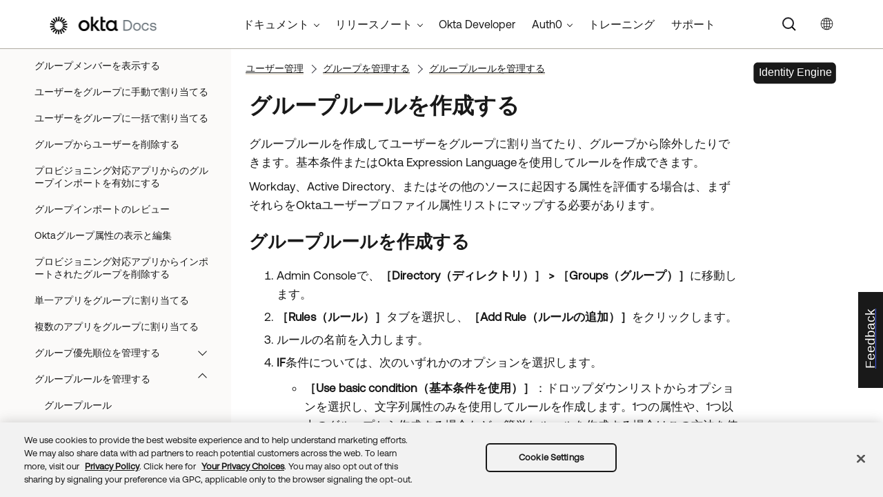

--- FILE ---
content_type: text/html; charset=UTF-8
request_url: https://help.okta.com/oie/ja-jp/Content/Topics/users-groups-profiles/usgp-create-group-rules.htm
body_size: 8914
content:
<!DOCTYPE html>
<html xmlns:MadCap="http://www.madcapsoftware.com/Schemas/MadCap.xsd" lang="ja-jp" xml:lang="ja-jp" class="_Skins_okta_html5_topnav_nav_poc" data-mc-search-type="Stem" data-mc-help-system-file-name="okta_help.xml" data-mc-path-to-help-system="../../../" data-mc-has-content-body="True" data-mc-searchable="True" data-mc-toc-path="User management|[%=System.LinkedHeader%]|[%=System.LinkedHeader%]" data-mc-target-type="WebHelp2" data-mc-runtime-file-type="Topic;Default" data-mc-preload-images="false" data-mc-in-preview-mode="false">
    <head>
        <meta name="viewport" content="width=device-width, initial-scale=1.0" />
        <meta name="typeofcontent" content="documentation" />
        <meta name="audience" content="OIE Admins" />
        <meta http-equiv="Content-Type" content="text/html; charset=utf-8" />
        <meta name="description" content="グループルールを作成してルールをグループのすべてのメンバーに適用します。" />
        <meta name="viewport" content="width=device-width, height=device-height" /><title>グループルールを作成する | Okta Identity Engine</title>
        <link rel="canonical" href="https://help.okta.com/oie/ja-jp/content/topics/users-groups-profiles/usgp-create-group-rules.htm" />
        <meta charset="utf-8" />
        <meta http-equiv="X-UA-Compatible" content="IE=edge" />
        <link rel="shortcut icon" href="../../Resources/Images/favicon.ico" type="image/x-icon" />
        <!-- Google Tag Manager -->
        <!-- End Google Tag Manager -->
        <!-- Google Tag Manager -->
        <!-- End Google Tag Manager -->
        <!-- Pendo Script (Per Chris Bank) -->
        <!-- End Pendo Script -->
        <link href="../../../Skins/Default/Stylesheets/Slideshow.css" rel="stylesheet" type="text/css" data-mc-generated="True" />
        <link href="../../../Skins/Default/Stylesheets/TextEffects.css" rel="stylesheet" type="text/css" data-mc-generated="True" />
        <link href="../../../Skins/Default/Stylesheets/Topic.css" rel="stylesheet" type="text/css" data-mc-generated="True" />
        <link href="../../../Skins/Default/Stylesheets/Components/Styles.css" rel="stylesheet" type="text/css" data-mc-generated="True" />
        <link href="../../../Skins/Default/Stylesheets/Components/Tablet.css" rel="stylesheet" type="text/css" data-mc-generated="True" />
        <link href="../../../Skins/Default/Stylesheets/Components/Mobile.css" rel="stylesheet" type="text/css" data-mc-generated="True" />
        <link href="../../../Skins/Default/Stylesheets/Components/Print.css" rel="stylesheet" type="text/css" data-mc-generated="True" />
        <link href="../../../Skins/Fluid/stylesheets/foundation.6.2.3.css" rel="stylesheet" type="text/css" data-mc-generated="True" />
        <link href="../../../Skins/Fluid/stylesheets/styles.css" rel="stylesheet" type="text/css" data-mc-generated="True" />
        <link href="../../../Skins/Fluid/stylesheets/tablet.css" rel="stylesheet" type="text/css" data-mc-generated="True" />
        <link href="../../../Skins/Fluid/stylesheets/mobile.css" rel="stylesheet" type="text/css" data-mc-generated="True" />
        <link href="../../../Skins/Fluid/stylesheets/print.css" rel="stylesheet" type="text/css" data-mc-generated="True" />
        <link rel="stylesheet" href="https://static.cloud.coveo.com/searchui/v2.5395/css/CoveoFullSearchNewDesign.css" />
        <style>/*<meta />*/

.button.select-language-button
{
	-pie-background: linear-gradient(#ffffff, #ffffff);
}

.needs-pie
{
	behavior: url('../../../Resources/Scripts/PIE-no-motw.htc');
}

</style>
        <link href="../../resources/stylesheets/okta-main-new-nav.css" rel="stylesheet" type="text/css" />
        <link href="../../resources/tablestyles/standard.css" rel="stylesheet" data-mc-stylesheet-type="table" />
        <script src="../../../Resources/Scripts/jquery.min.js" type="text/javascript">
        </script>
        <script src="../../../Resources/Scripts/purify.min.js" type="text/javascript" defer="defer">
        </script>
        <script src="../../../Resources/Scripts/require.min.js" type="text/javascript">
        </script>
        <script src="../../../Resources/Scripts/require.config.js" type="text/javascript" defer="defer">
        </script>
        <script src="../../../Resources/Scripts/foundation.6.2.3_custom.js" type="text/javascript">
        </script>
        <script src="../../../Resources/Scripts/plugins.min.js" type="text/javascript" defer="defer">
        </script>
        <script src="../../../Resources/Scripts/MadCapAll.js" type="text/javascript" defer="defer">
        </script>
        <script src="../../resources/scripts/adobe-tags.js">
        </script>
        <script>
			/* <![CDATA[ */
			(function(w,d,s,l,i){w[l]=w[l]||[];w[l].push({'gtm.start':
			new Date().getTime(),event:'gtm.js'});var f=d.getElementsByTagName(s)[0],
			j=d.createElement(s),dl=l!='dataLayer'?'&l='+l:'';j.async=true;j.src=
			'https://www.googletagmanager.com/gtm.js?id='+i+dl;f.parentNode.insertBefore(j,f);
			})(window,document,'script','dataLayer','GTM-NMZZV4P');
			/* ]]> */
		</script>
        <script>
			/* <![CDATA[ */
			(function(w,d,s,l,i){w[l]=w[l]||[];w[l].push({'gtm.start':
			new Date().getTime(),event:'gtm.js'});var f=d.getElementsByTagName(s)[0],
			j=d.createElement(s),dl=l!='dataLayer'?'&l='+l:'';j.async=true;j.src=
			'https://www.googletagmanager.com/gtm.js?id='+i+dl;f.parentNode.insertBefore(j,f);
			})(window,document,'script','dataLayer','GTM-KXMLV58');
			/* ]]> */
		</script>
        <script>
		/* <![CDATA[ */
		(function(apiKey){
			(function(p,e,n,d,o){var v,w,x,y,z;o=p[d]=p[d]||{};o._q=o._q||[];
			v=['initialize','identify','updateOptions','pageLoad','track'];for(w=0,x=v.length;w<x;++w)(function(m){
			o[m]=o[m]||function(){o._q[m===v[0]?'unshift':'push']([m].concat([].slice.call(arguments,0)));};})(v[w]);
			y=e.createElement(n);y.async=!0;y.src='https://cdn.pendo.io/agent/static/'+apiKey+'/pendo.js';
			z=e.getElementsByTagName(n)[0];z.parentNode.insertBefore(y,z);})(window,document,'script','pendo');

        pendo.initialize({
            visitor: {
                id:              'VISITOR-UNIQUE-ID'
            },
            account: {
                id:           'ACCOUNT-UNIQUE-ID'
            }
        });
		})('a9bd3885-93ae-46ab-700b-dd29e613c19d');
		/* ]]> */
        function openSurvey() {
            window.open('https://surveys.okta.com/jfe/form/SV_e4L0iW8a3tz8Yol?source=' + encodeURIComponent(document.location.href), '_blank');
        }
		</script>
    </head>
    <body>
        <div class="foundation-wrap off-canvas-wrapper">
            <div class="off-canvas-wrapper-inner" data-off-canvas-wrapper="">
                <aside class="off-canvas position-right" role="navigation" id="offCanvas" data-off-canvas="" data-position="right" data-mc-ignore="true">
                    <ul class="off-canvas-drilldown vertical menu off-canvas-list" data-drilldown="" data-mc-back-link="Back" data-mc-css-tree-node-expanded="is-drilldown-submenu-parent" data-mc-css-tree-node-collapsed="is-drilldown-submenu-parent" data-mc-css-sub-menu="vertical menu slide-in-right is-drilldown-submenu" data-mc-include-indicator="False" data-mc-include-icon="False" data-mc-include-parent-link="True" data-mc-include-back="True" data-mc-defer-expand-event="True" data-mc-expand-event="click.zf.drilldown" data-mc-toc="True">
                    </ul>
                </aside>
                <div class="off-canvas-content inner-wrap" data-off-canvas-content="">
                    <div data-sticky-container="" class="title-bar-container">
                        <nav class="title-bar tab-bar sticky" role="banner" data-sticky="" data-options="marginTop:0" style="width:100%" data-sticky-on="only screen and (max-width: 1024px)" data-mc-ignore="true"><a class="skip-to-content fluid-skip showOnFocus" href="#">メインコンテンツにスキップ</a>
                            <div class="middle title-bar-section outer-row clearfix">
                                <div class="menu-icon-container relative clearfix">
                                    <div class="central-account-wrapper">
                                        <div class="central-dropdown"><a class="central-account-drop"><span class="central-account-image"></span><span class="central-account-text">アカウント</span></a>
                                            <div class="central-dropdown-content"><a class="MCCentralLink central-dropdown-content-settings">設定</a>
                                                <hr class="central-separator" /><a class="MCCentralLink central-dropdown-content-logout">ログアウト</a>
                                            </div>
                                        </div>
                                    </div>
                                    <button class="menu-icon" aria-label="ナビゲーションパネルを表示" data-toggle="offCanvas"><span></span>
                                    </button>
                                </div>
                            </div>
                            <div class="title-bar-layout outer-row">
                                <div class="logo-wrapper"><a class="logo" href="https://help.okta.com/ja-jp/content/index.htm" alt="Okta"></a>
                                </div>
                                <div class="navigation-wrapper nocontent">
                                    <ul class="navigation clearfix" role="navigation" data-mc-css-tree-node-has-children="has-children" data-mc-css-sub-menu="sub-menu" data-mc-expand-event="mouseenter" data-mc-top-nav-menu="True" data-mc-max-depth="2" data-mc-include-icon="False" data-mc-include-indicator="False" data-mc-include-children="True" data-mc-include-siblings="True" data-mc-include-parent="True" data-mc-toc="True">
                                        <li class="placeholder" style="visibility:hidden"><a>プレースホルダー</a>
                                        </li>
                                    </ul>
                                </div>
                                <div class="central-account-wrapper">
                                    <div class="central-dropdown"><a class="central-account-drop"><span class="central-account-image"></span><span class="central-account-text">アカウント</span></a>
                                        <div class="central-dropdown-content"><a class="MCCentralLink central-dropdown-content-settings">設定</a>
                                            <hr class="central-separator" /><a class="MCCentralLink central-dropdown-content-logout">ログアウト</a>
                                        </div>
                                    </div>
                                </div>
                                <div class="nav-search-wrapper">
                                    <div class="nav-search row">
                                        <form class="search" action="#">
                                            <div class="search-bar search-bar-container needs-pie">
                                                <input class="search-field needs-pie" type="search" aria-label="検索フィールド" placeholder="検索" />
                                                <div class="search-filter-wrapper"><span class="invisible-label" id="search-filters-label">フィルター： </span>
                                                    <div class="search-filter" aria-haspopup="true" aria-controls="sf-content" aria-expanded="false" aria-label="検索フィルター" title="すべてのファイル" role="button" tabindex="0">
                                                    </div>
                                                    <div class="search-filter-content" id="sf-content">
                                                        <ul>
                                                            <li>
                                                                <button class="mc-dropdown-item" aria-labelledby="search-filters-label filterSelectorLabel-00001"><span id="filterSelectorLabel-00001">すべてのファイル</span>
                                                                </button>
                                                            </li>
                                                        </ul>
                                                    </div>
                                                </div>
                                                <div class="search-submit-wrapper" dir="ltr">
                                                    <div class="search-submit" title="検索" role="button" tabindex="0"><span class="invisible-label">検索を送信</span>
                                                    </div>
                                                </div>
                                            </div>
                                        </form>
                                    </div>
                                </div>
                            </div>
                        </nav>
                    </div>
                    <div class="main-section">
                        <div class="row outer-row sidenav-layout">
                            <nav class="sidenav-wrapper">
                                <div class="sidenav-container">
                                    <ul class="off-canvas-accordion vertical menu sidenav" data-accordion-menu="" data-mc-css-tree-node-expanded="is-accordion-submenu-parent" data-mc-css-tree-node-collapsed="is-accordion-submenu-parent" data-mc-css-sub-menu="vertical menu accordion-menu is-accordion-submenu nested" data-mc-include-indicator="False" data-mc-include-icon="False" data-mc-include-parent-link="False" data-mc-include-back="False" data-mc-defer-expand-event="True" data-mc-expand-event="click.zf.accordionMenu" data-mc-toc="True" data-mc-side-nav-menu="True">
                                    </ul>
                                </div>
                            </nav>
                            <div class="body-container">
                                <div data-mc-content-body="True">
                                    <!-- Google Tag Manager (noscript) -->
                                    <noscript><iframe src="https://www.googletagmanager.com/ns.html?id=GTM-NMZZV4P" height="0" width="0" style="display:none;visibility:hidden"></iframe>
                                    </noscript>
                                    <!-- End Google Tag Manager (noscript) -->
                                    <!-- Google Tag Manager (noscript) -->
                                    <noscript><iframe src="https://www.googletagmanager.com/ns.html?id=GTM-KXMLV58" height="0" width="0" style="display:none;visibility:hidden"></iframe>
                                    </noscript>
                                    <!-- End Google Tag Manager (noscript) -->
                                    <!-- Coveo config parameters -->
                                    <div id="coveo_org_id" style="Display:None"><span class="mc-variable okta-coveo-config.OrgId variable">oktaproduction9ounvcxa</span>
                                    </div>
                                    <div id="coveo_rest_uri" style="Display:None"><span class="mc-variable okta-coveo-config.PlatformRestUri variable">https://platform.cloud.coveo.com/rest/search</span>
                                    </div>
                                    <div id="coveo_search_url" style="Display:None"><span class="mc-variable okta-coveo-config.SearchPageUrl variable">https://support.okta.com/help/s/global-search/%40uri</span>
                                    </div>
                                    <div id="coveo_token_url" style="Display:None"><span class="mc-variable okta-coveo-config.SearchTokenServiceUrl variable">https://support.okta.com/help/services/apexrest/PublicSearchToken?site=help</span>
                                    </div>
                                    <div id="coveo_dev_org_id" style="Display:None"><span class="mc-variable okta-coveo-config.DevOrgId variable">oktanonproduction1il1gtac7</span>
                                    </div>
                                    <div id="coveo_token_url_dev" style="Display:None"><span class="mc-variable okta-coveo-config.SearchTokenServiceUrlDev variable">https://qo2dt8ecve.execute-api.us-west-2.amazonaws.com/dev/token?site=help</span>
                                    </div>
                                    <!-- End Coveo config parameters -->
                                    <!-- ************** Coveo Search bar ************************************* -->
                                    <!-- set margin and size in /Content/Resources/Scripts/coveo-resources/css/Coveo.Okta.StandaloneSearchbox.min.css to make room for replacing Flare-generated top-nav with HTML code (see below)-->
                                    <div id="OLC_Coveo_Headline" class="coveo-headline-wrapper" data-mc-conditions="MultiProdPublish.CoveoSearchBar">
                                        <div class="slds-p-vertical_small">
                                            <!--Search Bar-->
                                            <div class="slds-grid slds-grid_align-center">
                                                <div id="customSelect" class="CoveoCustomSelect slds-float_right">
                                                </div>
                                                <div id="standaloneSearchbox">
                                                    <div class="CoveoAnalytics" data-search-hub="OktaCommunityFullSearch">
                                                    </div>
                                                    <div class="CoveoTab" data-id="Help" data-caption="Help" style="display:none">
                                                    </div>
                                                    <div class="CoveoSearchbox" data-enable-omnibox="true" data-enable-query-suggest-addon="true">
                                                    </div>
                                                </div>
                                            </div>
                                        </div>
                                    </div>
                                    <div class="replace_top_nav">
                                        <div class="logo_container" id="OktaBanner" data-mc-conditions="Primary.live-site-only"><a class="logo" href="https://help.okta.com/ja-jp/content/index.htm" data-test="OktaBanner"><img src="../../resources/images/okta-assets/logo.png" alt="Oktaのドキュメント" title="Oktaのドキュメント" data-test="OktaBannerImg" /></a>
                                        </div>
                                        <div class="navbar" data-mc-conditions="Primary.live-site-only">
                                            <div class="dropdown" data-test="menuBarCategory" id="documentationMenu" data-mc-conditions="MultiProdPublish.DocMenu">
                                                <button class="dropbtn">ドキュメント <span class="fa fa-caret-down"></span></button>
                                                <div class="dropdown-content" data-test="menuBarItems">
                                                    <div><a href="https://help.okta.com/okta_help.htm?type=oie&amp;id=oie-index" data-test="menuBarLink">Identity Engine</a>
                                                    </div>
                                                    <div><a href="https://help.okta.com/okta_help.htm?id=index-admin" data-test="menuBarLink">Classic Engine</a>
                                                    </div>
                                                    <div><a href="https://help.okta.com/okta_help.htm?type=oag&amp;id=ext_oag_main" data-test="menuBarLink">Access Gateway</a>
                                                    </div>
                                                    <div><a href="https://help.okta.com/okta_help.htm?type=asa&amp;id=csh-asa-overview" data-test="menuBarLink">Advanced Server Access</a>
                                                    </div>
                                                    <div><a href="https://help.okta.com/okta_help.htm?type=aerial&amp;id=aerial-overview" data-test="menuBarLink">Aerial</a>
                                                    </div>
                                                    <div><a href="https://help.okta.com/okta_help.htm?type=ispm&amp;id=csh-ispm-home" data-test="menuBarLink">Identity Security Posture Management</a>
                                                    </div>
                                                    <div><a href="https://help.okta.com/okta_help.htm?type=wf&amp;id=ext-Okta-workflows" data-test="menuBarLink">Workflows</a>
                                                    </div>
                                                </div>
                                            </div>
                                            <div class="dropdown" data-test="menuBarCategory" id="relnotesMenu" data-mc-conditions="MultiProdPublish.DocMenu">
                                                <button class="dropbtn">リリースノート <span class="fa fa-caret-down"></span></button>
                                                <div class="dropdown-content" data-test="menuBarItems">
                                                    <div><a href="https://help.okta.com/okta_help.htm?type=oie&amp;id=csh-oie-release-notes" data-test="menuBarLink">Identity Engine</a>
                                                    </div>
                                                    <div><a href="https://help.okta.com/okta_help.htm?id=ext_okta_relnotes" data-test="menuBarLink">Classic Engine</a>
                                                    </div>
                                                    <div><a href="https://help.okta.com/okta_help.htm?type=oag&amp;id=ext_oag_releasenotes" data-test="menuBarLink">Access Gateway</a>
                                                    </div>
                                                    <div><a href="https://help.okta.com/okta_help.htm?type=asa&amp;id=ext-asa-releasenotes" data-test="menuBarLink">Advanced Server Access</a>
                                                    </div>
                                                    <div><a href="https://help.okta.com/okta_help.htm?type=aerial&amp;id=aerial-releasenotes" data-test="menuBarLink">Aerial</a>
                                                    </div>
                                                    <div><a href="https://help.okta.com/okta_help.htm?type=ispm&amp;id=csh-rn-announcements" data-test="menuBarLink">Identity Security Posture Management</a>
                                                    </div>
                                                    <div><a href="https://help.okta.com/okta_help.htm?type=wf&amp;id=ext-workflows-releasenotes" data-test="menuBarLink">Workflows</a>
                                                    </div>
                                                </div>
                                            </div>
                                            <div class="dropdown" data-test="menuBarCategory" id="oktaDevDocsMenu"><a href="https://developer.okta.com/" target="_blank" data-test="menuBarLink">Okta Developer</a>
                                            </div>
                                            <div class="dropdown" data-test="menuBarCategory" id="auth0Menu">
                                                <button class="dropbtn">Auth0 <span class="fa fa-caret-down"></span></button>
                                                <div class="dropdown-content" data-test="menuBarItems">
                                                    <div><a href="https://auth0.com/docs" target="_blank" data-test="menuBarLink">Auth0ドキュメント</a>
                                                    </div>
                                                    <div><a href="https://docs.fga.dev/" target="_blank" data-test="menuBarLink">Auth0 FGAドキュメント</a>
                                                    </div>
                                                </div>
                                            </div>
                                            <div class="dropdown" data-test="menuBarCategory" id="trainingMenu"><a href="https://www.okta.com/services/training/" target="_blank" data-test="menuBarLink">トレーニング</a>
                                            </div>
                                            <div class="dropdown" data-test="menuBarCategory" id="supportMenu"><a href="https://support.okta.com/help/s/?language=ja" target="_blank" data-test="menuBarLink">サポート</a>
                                            </div>
                                        </div>
                                        <div class="toolbar-main" data-test="toolBar" data-mc-conditions="Primary.live-site-only">
                                            <div class="buttons popup-container clearfix topicToolbarProxy _Skins_okta_toolbar_no_expand mc-component nocontent" style="mc-topic-toolbar-items: ;">
                                                <div class="button-group-container-left">
                                                    <button class="button needs-pie select-language-button" title="言語を変更">
                                                        <div>
                                                            <div role="img" class="button-icon-wrapper" aria-label="言語を変更">
                                                                <div class="button-icon"> </div>
                                                            </div>
                                                        </div>
                                                    </button>
                                                </div>
                                            </div>
                                        </div>
                                    </div>
                                    <!-- **********************  Main content row  ********************** -->
                                    <div class="okta-topics" data-test="bodyWrapper">
                                        <!-- *** Col1: Body Col *** -->
                                        <div>
                                            <div class="is-not-in-mobile">
                                                <!-- Breadcrumbs -->
                                                <div class="nocontent">
                                                    <div class="MCBreadcrumbsBox_0 breadcrumbs" role="navigation" aria-label="ブレッドクラム" data-mc-breadcrumbs-divider="  &gt;  " data-mc-breadcrumbs-count="3" data-mc-toc="True">
                                                    </div>
                                                </div>
                                            </div>
                                            <div class="oie-label" data-mc-conditions="MultiProdPublish.OIE">
                                                <img class="oie-label" title="ラベル：Okta Identity Engineコンテンツ" src="../../resources/images/okta-assets/identity_engine.svg" />
                                            </div>
                                            <div class="body-main" data-test="bodyContent">
                                                <!-- Main content body -->
                                                <div role="main" id="mc-main-content">
                                                    <h1>グループルールを作成する</h1>
                                                    <p>グループルールを作成してユーザーをグループに割り当てたり、グループから除外したりできます。基本条件または<span class="mc-variable okta-variables.ProductName variable">Okta</span> Expression Languageを使用してルールを作成できます。</p>
                                                    <p>Workday、Active Directory、またはその他のソースに起因する属性を評価する場合は、まずそれらを<span class="mc-variable okta-variables.ProductName variable">Okta</span>ユーザープロファイル属性リストにマップする必要があります。</p>
                                                    <h2>グループルールを作成する</h2>
                                                    <div>
                                                        <ol>
                                                            <li value="1">
                    <span class="mc-variable okta-feature-names.Admin_Console variable">Admin Console</span>で、<span class="menucascade"><span class="uicontrol">［Directory（ディレクトリ）］</span><span class="uicontrol">［Groups（グループ）］</span></span>に移動します。</li>
                                                            <li value="2"><span class="uicontrol">［Rules（ルール）］</span>タブを選択し、<span class="uicontrol">［Add Rule（ルールの追加）］</span>をクリックします。
</li>
                                                            <li value="3">ルールの名前を入力します。       </li>
                                                            <li value="4"><span class="uicontrol">IF</span>条件については、次のいずれかのオプションを選択します。
                <ul><li><span class="uicontrol">［Use basic condition（基本条件を使用）］</span>：ドロップダウンリストからオプションを選択し、文字列属性のみを使用してルールを作成します。1つの属性や、1つ以上のグループから作成する場合など、簡単なルールを作成する場合はこの方法を使用します。</li><li>［Okta</span><span class="uicontrol"> Expression Language (advanced)（Expression Language：上級）］</span>を<span class="uicontrol">［Use（使用する）］</span><span class="mc-variable okta-variables.ProductName variable">：カスタム式を用いて複雑なルールを作成する場合はこのオプションを選択します。</li><li> 次の項目を使用してルールを作成できます。<ul><li><span class="uicontrol">One or more（1つまたは複数の）</span>属性</li><li><span class="uicontrol">One or more（1つまたは複数の）</span>グループ</li><li>属性およびグループの<span class="uicontrol">Combinations（組み合わせ）</span></li></ul></li><li>「<a href="#About" class="MCXref xref">Okta Expression Languageについて</a>」を参照してください。</li></ul></li>
                                                            <li value="5"><span class="uicontrol">［Then Assign to（割り当て先）］</span>に、ルール条件を満たした場合にユーザーが割り当てられるグループを1つまたは複数入力します。
					<div class="noteOkta"><p class="noteContent">ユーザーは最大100個のグループに割り当てることができます。</p></div></li>
                                                            <li value="6"><span class="uicontrol">［Except The following users（以下のユーザーを除く）］</span>に、ルールから除外するユーザーの名前を入力します。
                    <div class="noteOkta"><p class="noteContent">最大100人のユーザーをルールから除外できます。</p><p class="noteContent">ルール管理対象ユーザーをグループから手作業で削除した場合、そのユーザーはそのルールの<span class="uicontrol">［Except The following users（以下のユーザーを除く）］</span>リストに自動的に追加されます。</p></div></li>
                                                            <li value="7">
                    <span class="uicontrol">［Save（保存）］</span>をクリックします。
</li>
                                                        </ol>
                                                    </div>
                                                    <p>ルールを作成して保存すると、そのルールはデフォルトで<span class="uicontrol">［Inactive（非アクティブ）］</span>になります。アクティブ化すると、ルールはorg全体に適用されます。その後、インポート、直接更新、またはその他の変更を通じてユーザーのプロファイルが更新されたときに新しいルールがそのユーザーに対して実施されます。ルールによって、<span class="uicontrol">［Pending（保留）］</span>または<span class="uicontrol">［Inactive（非アクティブ）］</span>状態のユーザーが移動されることはありません。グループルールの作成中に間違いを犯した場合、グループルールは無効と見なされ、<span class="uicontrol">［Active（アクティブ）］</span>状態になりません。</p>
                                                    <h2><a name="About"></a><span class="mc-variable okta-variables.ProductName variable">Okta</span> Expression Languageについて</h2>
                                                    <p><span class="mc-variable okta-variables.ProductName variable">Okta</span> Expression Languageを使用して、グループルールにカスタム式を追加できます。カスタム式を使用すると、1つ以上の属性を参照して条件を絞り込むことができます。「<a href="https://developer.okta.com/docs/reference/okta-expression-language/"><span class="mc-variable okta-variables.ProductName variable">Okta</span> Expression Language</a>」を参照してください。</p>
                                                    <p>たとえば、グループルールにユーザーステータス（<span class="code">user.getInternalProperty(&quot;status&quot;)</span>）を適用して、グループメンバーシップを管理できます。このルールがアクティブ化されると、指定したステータスを持つすべてのユーザーがターゲットグループに含まれます。この関数でサポートされる値を確認するには、「<a href="https://developer.okta.com/docs/reference/okta-expression-language/#okta-user-profile" target="_blank">OktaユーザーIDとステータス</a>」を参照してください。</p>
                                                    <div class="noteOkta">
                                                        <p class="noteContent">ユーザーステータスが指定されている場合、そのユーザーステータスのユーザーのみがターゲットグループに含まれます。ユーザーステータスが指定されていない場合、アクティブなユーザーのみがターゲットグループに含まれます。</p>
                                                    </div>
                                                    <h3>制約</h3>
                                                    <p>グループルールの条件には次の制約があります。</p>
                                                    <ul>
                                                        <li>式では<span class="mc-variable okta-variables.ProductName variable">Okta</span> Expression Language（OEL）を使用する必要があります。</li>
                                                        <li>式では有効な構文と論理演算子を使用する必要があります。</li>
                                                        <li>式はブーリアンに評価される必要があります。</li>
                                                        <li>式に割り当て（<span class="code">=</span> ）演算子を含めることはできません。</li>
                                                        <li>式で使用されるユーザー属性では使用可能な<span class="mc-variable okta-variables.ProductName variable">Okta</span>ユーザー属性しか参照できません。</li>
                                                        <li><span class="term">グループ</span>属性と<span class="term">ユーザー</span>属性のみがサポートされます。</li>
                                                        <li><span class="term">アプリケーション</span>属性はサポートされません。</li>
                                                    </ul>
                                                    <h3>サポートされる関数</h3>
                                                    <p><span class="mc-variable okta-variables.ProductName variable">Okta</span> Expression Languageでは、次のようなほとんどの関数がサポートされます。</p>
                                                    <ul>
                                                        <li>ブーリアン演算子：<span class="code">AND</span>、<span class="code">OR</span>、<span class="code">!</span>（<span class="code">NOT</span>）</li>
                                                        <li>算術演算子：<span class="code">&lt;</span>、<span class="code">&gt;</span>、<span class="code">&lt;=</span>、<span class="code">&gt;=</span></li>
                                                        <li>等価性チェック：<span class="code">==</span></li>
                                                    </ul>
                                                    <h3>有効な条件式の例</h3>
                                                    <p>ユーザーが以下のタイプの属性を持つと仮定します。</p>
                                                    <ul>
                                                        <li><span class="code">firstName</span>（文字列）</li>
                                                        <li><span class="code">lastName</span>（文字列）</li>
                                                        <li><span class="code">city</span>（文字列）</li>
                                                        <li><span class="code">salary</span> (整数)</li>
                                                        <li><span class="code">isContractor</span>（ブール値）</li>
                                                    </ul>
                                                    <p>次の表では、OELを使用した式の例をいくつか示します。あるユーザーについて式がtrueに評価されると、指定した割り当てが実行されます。</p>
                                                    <div>
                                                        <table style="width: 100%;mc-table-style: url('../../resources/tablestyles/standard.css');margin-left: 0;margin-right: auto;" class="TableStyle-standard" cellspacing="0">
                                                            <col class="TableStyle-standard-Column-Column1" />
                                                            <col class="TableStyle-standard-Column-Column1" />
                                                            <col class="TableStyle-standard-Column-Column1" />
                                                            <thead>
                                                                <tr class="TableStyle-standard-Head-Header1">
                                                                    <th class="TableStyle-standard-HeadF-Column1-Header1">
                                                                        <p>If（暗黙的）</p>
                                                                    </th>
                                                                    <th class="TableStyle-standard-HeadF-Column1-Header1">
                                                                        <p>条件式</p>
                                                                    </th>
                                                                    <th class="TableStyle-standard-HeadD-Column1-Header1">
                                                                        <p>割り当てるグループ（またはアクション）</p>
                                                                    </th>
                                                                </tr>
                                                            </thead>
                                                            <tbody>
                                                                <tr class="TableStyle-standard-Body-Body1">
                                                                    <td class="TableStyle-standard-BodyF-Column1-Body1">If</td>
                                                                    <td class="TableStyle-standard-BodyF-Column1-Body1"><span class="code">String.stringContains(user.department, &quot;Sales&quot;)</span>
                                                                    </td>
                                                                    <td class="TableStyle-standard-BodyD-Column1-Body1">Sales（営業担当）</td>
                                                                </tr>
                                                                <tr class="TableStyle-standard-Body-Body2">
                                                                    <td class="TableStyle-standard-BodyF-Column1-Body2">If</td>
                                                                    <td class="TableStyle-standard-BodyF-Column1-Body2"><span class="code">user.city == &quot;San Francisco&quot;</span>
                                                                    </td>
                                                                    <td class="TableStyle-standard-BodyD-Column1-Body2">SFOffice </td>
                                                                </tr>
                                                                <tr class="TableStyle-standard-Body-Body1">
                                                                    <td class="TableStyle-standard-BodyF-Column1-Body1">If</td>
                                                                    <td class="TableStyle-standard-BodyF-Column1-Body1"><span class="code">user.salary &gt; 1000000</span>
                                                                    </td>
                                                                    <td class="TableStyle-standard-BodyD-Column1-Body1">expensiveEmployee
</td>
                                                                </tr>
                                                                <tr class="TableStyle-standard-Body-Body2">
                                                                    <td class="TableStyle-standard-BodyF-Column1-Body2">If</td>
                                                                    <td class="TableStyle-standard-BodyF-Column1-Body2"><span class="code">! user.isContractor</span>
                                                                    </td>
                                                                    <td class="TableStyle-standard-BodyD-Column1-Body2">fullTimeEmployees
</td>
                                                                </tr>
                                                                <tr class="TableStyle-standard-Body-Body1">
                                                                    <td class="TableStyle-standard-BodyC-Column1-Body1">If</td>
                                                                    <td class="TableStyle-standard-BodyC-Column1-Body1"><span class="code">user.salary &gt; 1000000 AND !user.isContractor</span>
                                                                    </td>
                                                                    <td class="TableStyle-standard-BodyA-Column1-Body1">expensiveFullTimeEmployee</td>
                                                                </tr>
                                                            </tbody>
                                                        </table>
                                                    </div>
                                                </div>
                                            </div>
                                        </div>
                                    </div>
                                    <!-- div class="toolbar-main">
            <MadCap:topicToolbarProxy data-mc-skin="/Project/Skins/okta-toolbar-no-expand.flskn" style="mc-topic-toolbar-items: ;" />
                </div -->
                                    <!-- *********************** Footer rows ********************************* -->
                                    <div class="footer2" data-test="footer">
                                        <div>
                                            <p class="copyright" data-test="copyrightNotice">&copy;  <span class="mc-variable okta-variables.Year variable">2026</span> <span class="mc-variable okta-variables.CompanyName variable">Okta, Inc</span>. All Rights Reserved. それぞれの商標は、それぞれの商標所有者に帰属します。
	</p>
                                        </div>
                                    </div>
                                    <!-- ********************** Scripts ************************************* -->
                                    <script src="../../resources/scripts/js/ignore-dompurify.js">
                                    </script>
                                    <script src="../../resources/scripts/js/app.js">
                                    </script>
                                    <script src="../../resources/scripts/js/vendor/what-input.js">
                                    </script>
                                    <script src="https://cdnjs.cloudflare.com/ajax/libs/foundation/6.4.4-rc1/js/foundation.min.js">
                                    </script>
                                    <!-- Coveo -->
                                    <script src="https://static.cloud.coveo.com/searchui/v2.5395/js/CoveoJsSearch.Lazy.min.js" defer="defer">
                                    </script>
                                    <script src="../../resources/scripts/coveo-resources/js/cultures/en.js" id="coveoCultureScript" defer="defer">
                                    </script>
                                    <script src="../../resources/scripts/coveo-resources/js/coveo.madcapflare.requirejs.js" id="coveoRequireScript" defer="defer">
                                    </script>
                                    <script src="../../resources/scripts/coveo-resources/js/coveo.madcapflare.okta.js" id="coveoInitscript" defer="defer">
                                    </script>
                                    <!-- Feedback tab for Qualtrics survey -->
                                    <div id="feedback-tab" data-mc-conditions="Primary.live-site-only"><a id="feedback-link" href="#" onclick="openSurvey();  return false" target="_blank" title="フィードバックを送信"><div id="feedback-container"><p id="feedback-text" translate="no">Feedback</p></div></a>
                                    </div>
                                </div>
                            </div>
                        </div>
                    </div><a data-close="true"></a>
                </div>
            </div>
        </div>
    </body>
</html>


--- FILE ---
content_type: text/html; charset=UTF-8
request_url: https://help.okta.com/oie/ja-jp/content/topics/users-groups-profiles/usgp-create-group-rules.htm
body_size: 8925
content:
<!DOCTYPE html>
<html xmlns:MadCap="http://www.madcapsoftware.com/Schemas/MadCap.xsd" lang="ja-jp" xml:lang="ja-jp" class="_Skins_okta_html5_topnav_nav_poc" data-mc-search-type="Stem" data-mc-help-system-file-name="okta_help.xml" data-mc-path-to-help-system="../../../" data-mc-has-content-body="True" data-mc-searchable="True" data-mc-toc-path="User management|[%=System.LinkedHeader%]|[%=System.LinkedHeader%]" data-mc-target-type="WebHelp2" data-mc-runtime-file-type="Topic;Default" data-mc-preload-images="false" data-mc-in-preview-mode="false">
    <head>
        <meta name="viewport" content="width=device-width, initial-scale=1.0" />
        <meta name="typeofcontent" content="documentation" />
        <meta name="audience" content="OIE Admins" />
        <meta http-equiv="Content-Type" content="text/html; charset=utf-8" />
        <meta name="description" content="グループルールを作成してルールをグループのすべてのメンバーに適用します。" />
        <meta name="viewport" content="width=device-width, height=device-height" /><title>グループルールを作成する | Okta Identity Engine</title>
        <link rel="canonical" href="https://help.okta.com/oie/ja-jp/content/topics/users-groups-profiles/usgp-create-group-rules.htm" />
        <meta charset="utf-8" />
        <meta http-equiv="X-UA-Compatible" content="IE=edge" />
        <link rel="shortcut icon" href="../../Resources/Images/favicon.ico" type="image/x-icon" />
        <!-- Google Tag Manager -->
        <!-- End Google Tag Manager -->
        <!-- Google Tag Manager -->
        <!-- End Google Tag Manager -->
        <!-- Pendo Script (Per Chris Bank) -->
        <!-- End Pendo Script -->
        <link href="../../../Skins/Default/Stylesheets/Slideshow.css" rel="stylesheet" type="text/css" data-mc-generated="True" />
        <link href="../../../Skins/Default/Stylesheets/TextEffects.css" rel="stylesheet" type="text/css" data-mc-generated="True" />
        <link href="../../../Skins/Default/Stylesheets/Topic.css" rel="stylesheet" type="text/css" data-mc-generated="True" />
        <link href="../../../Skins/Default/Stylesheets/Components/Styles.css" rel="stylesheet" type="text/css" data-mc-generated="True" />
        <link href="../../../Skins/Default/Stylesheets/Components/Tablet.css" rel="stylesheet" type="text/css" data-mc-generated="True" />
        <link href="../../../Skins/Default/Stylesheets/Components/Mobile.css" rel="stylesheet" type="text/css" data-mc-generated="True" />
        <link href="../../../Skins/Default/Stylesheets/Components/Print.css" rel="stylesheet" type="text/css" data-mc-generated="True" />
        <link href="../../../Skins/Fluid/stylesheets/foundation.6.2.3.css" rel="stylesheet" type="text/css" data-mc-generated="True" />
        <link href="../../../Skins/Fluid/stylesheets/styles.css" rel="stylesheet" type="text/css" data-mc-generated="True" />
        <link href="../../../Skins/Fluid/stylesheets/tablet.css" rel="stylesheet" type="text/css" data-mc-generated="True" />
        <link href="../../../Skins/Fluid/stylesheets/mobile.css" rel="stylesheet" type="text/css" data-mc-generated="True" />
        <link href="../../../Skins/Fluid/stylesheets/print.css" rel="stylesheet" type="text/css" data-mc-generated="True" />
        <link rel="stylesheet" href="https://static.cloud.coveo.com/searchui/v2.5395/css/CoveoFullSearchNewDesign.css" />
        <style>/*<meta />*/

.button.select-language-button
{
	-pie-background: linear-gradient(#ffffff, #ffffff);
}

.needs-pie
{
	behavior: url('../../../Resources/Scripts/PIE-no-motw.htc');
}

</style>
        <link href="../../resources/stylesheets/okta-main-new-nav.css" rel="stylesheet" type="text/css" />
        <link href="../../resources/tablestyles/standard.css" rel="stylesheet" data-mc-stylesheet-type="table" />
        <script src="../../../Resources/Scripts/jquery.min.js" type="text/javascript">
        </script>
        <script src="../../../Resources/Scripts/purify.min.js" type="text/javascript" defer="defer">
        </script>
        <script src="../../../Resources/Scripts/require.min.js" type="text/javascript">
        </script>
        <script src="../../../Resources/Scripts/require.config.js" type="text/javascript" defer="defer">
        </script>
        <script src="../../../Resources/Scripts/foundation.6.2.3_custom.js" type="text/javascript">
        </script>
        <script src="../../../Resources/Scripts/plugins.min.js" type="text/javascript" defer="defer">
        </script>
        <script src="../../../Resources/Scripts/MadCapAll.js" type="text/javascript" defer="defer">
        </script>
        <script src="../../resources/scripts/adobe-tags.js">
        </script>
        <script>
			/* <![CDATA[ */
			(function(w,d,s,l,i){w[l]=w[l]||[];w[l].push({'gtm.start':
			new Date().getTime(),event:'gtm.js'});var f=d.getElementsByTagName(s)[0],
			j=d.createElement(s),dl=l!='dataLayer'?'&l='+l:'';j.async=true;j.src=
			'https://www.googletagmanager.com/gtm.js?id='+i+dl;f.parentNode.insertBefore(j,f);
			})(window,document,'script','dataLayer','GTM-NMZZV4P');
			/* ]]> */
		</script>
        <script>
			/* <![CDATA[ */
			(function(w,d,s,l,i){w[l]=w[l]||[];w[l].push({'gtm.start':
			new Date().getTime(),event:'gtm.js'});var f=d.getElementsByTagName(s)[0],
			j=d.createElement(s),dl=l!='dataLayer'?'&l='+l:'';j.async=true;j.src=
			'https://www.googletagmanager.com/gtm.js?id='+i+dl;f.parentNode.insertBefore(j,f);
			})(window,document,'script','dataLayer','GTM-KXMLV58');
			/* ]]> */
		</script>
        <script>
		/* <![CDATA[ */
		(function(apiKey){
			(function(p,e,n,d,o){var v,w,x,y,z;o=p[d]=p[d]||{};o._q=o._q||[];
			v=['initialize','identify','updateOptions','pageLoad','track'];for(w=0,x=v.length;w<x;++w)(function(m){
			o[m]=o[m]||function(){o._q[m===v[0]?'unshift':'push']([m].concat([].slice.call(arguments,0)));};})(v[w]);
			y=e.createElement(n);y.async=!0;y.src='https://cdn.pendo.io/agent/static/'+apiKey+'/pendo.js';
			z=e.getElementsByTagName(n)[0];z.parentNode.insertBefore(y,z);})(window,document,'script','pendo');

        pendo.initialize({
            visitor: {
                id:              'VISITOR-UNIQUE-ID'
            },
            account: {
                id:           'ACCOUNT-UNIQUE-ID'
            }
        });
		})('a9bd3885-93ae-46ab-700b-dd29e613c19d');
		/* ]]> */
        function openSurvey() {
            window.open('https://surveys.okta.com/jfe/form/SV_e4L0iW8a3tz8Yol?source=' + encodeURIComponent(document.location.href), '_blank');
        }
		</script>
    </head>
    <body>
        <div class="foundation-wrap off-canvas-wrapper">
            <div class="off-canvas-wrapper-inner" data-off-canvas-wrapper="">
                <aside class="off-canvas position-right" role="navigation" id="offCanvas" data-off-canvas="" data-position="right" data-mc-ignore="true">
                    <ul class="off-canvas-drilldown vertical menu off-canvas-list" data-drilldown="" data-mc-back-link="Back" data-mc-css-tree-node-expanded="is-drilldown-submenu-parent" data-mc-css-tree-node-collapsed="is-drilldown-submenu-parent" data-mc-css-sub-menu="vertical menu slide-in-right is-drilldown-submenu" data-mc-include-indicator="False" data-mc-include-icon="False" data-mc-include-parent-link="True" data-mc-include-back="True" data-mc-defer-expand-event="True" data-mc-expand-event="click.zf.drilldown" data-mc-toc="True">
                    </ul>
                </aside>
                <div class="off-canvas-content inner-wrap" data-off-canvas-content="">
                    <div data-sticky-container="" class="title-bar-container">
                        <nav class="title-bar tab-bar sticky" role="banner" data-sticky="" data-options="marginTop:0" style="width:100%" data-sticky-on="only screen and (max-width: 1024px)" data-mc-ignore="true"><a class="skip-to-content fluid-skip showOnFocus" href="#">メインコンテンツにスキップ</a>
                            <div class="middle title-bar-section outer-row clearfix">
                                <div class="menu-icon-container relative clearfix">
                                    <div class="central-account-wrapper">
                                        <div class="central-dropdown"><a class="central-account-drop"><span class="central-account-image"></span><span class="central-account-text">アカウント</span></a>
                                            <div class="central-dropdown-content"><a class="MCCentralLink central-dropdown-content-settings">設定</a>
                                                <hr class="central-separator" /><a class="MCCentralLink central-dropdown-content-logout">ログアウト</a>
                                            </div>
                                        </div>
                                    </div>
                                    <button class="menu-icon" aria-label="ナビゲーションパネルを表示" data-toggle="offCanvas"><span></span>
                                    </button>
                                </div>
                            </div>
                            <div class="title-bar-layout outer-row">
                                <div class="logo-wrapper"><a class="logo" href="https://help.okta.com/ja-jp/content/index.htm" alt="Okta"></a>
                                </div>
                                <div class="navigation-wrapper nocontent">
                                    <ul class="navigation clearfix" role="navigation" data-mc-css-tree-node-has-children="has-children" data-mc-css-sub-menu="sub-menu" data-mc-expand-event="mouseenter" data-mc-top-nav-menu="True" data-mc-max-depth="2" data-mc-include-icon="False" data-mc-include-indicator="False" data-mc-include-children="True" data-mc-include-siblings="True" data-mc-include-parent="True" data-mc-toc="True">
                                        <li class="placeholder" style="visibility:hidden"><a>プレースホルダー</a>
                                        </li>
                                    </ul>
                                </div>
                                <div class="central-account-wrapper">
                                    <div class="central-dropdown"><a class="central-account-drop"><span class="central-account-image"></span><span class="central-account-text">アカウント</span></a>
                                        <div class="central-dropdown-content"><a class="MCCentralLink central-dropdown-content-settings">設定</a>
                                            <hr class="central-separator" /><a class="MCCentralLink central-dropdown-content-logout">ログアウト</a>
                                        </div>
                                    </div>
                                </div>
                                <div class="nav-search-wrapper">
                                    <div class="nav-search row">
                                        <form class="search" action="#">
                                            <div class="search-bar search-bar-container needs-pie">
                                                <input class="search-field needs-pie" type="search" aria-label="検索フィールド" placeholder="検索" />
                                                <div class="search-filter-wrapper"><span class="invisible-label" id="search-filters-label">フィルター： </span>
                                                    <div class="search-filter" aria-haspopup="true" aria-controls="sf-content" aria-expanded="false" aria-label="検索フィルター" title="すべてのファイル" role="button" tabindex="0">
                                                    </div>
                                                    <div class="search-filter-content" id="sf-content">
                                                        <ul>
                                                            <li>
                                                                <button class="mc-dropdown-item" aria-labelledby="search-filters-label filterSelectorLabel-00001"><span id="filterSelectorLabel-00001">すべてのファイル</span>
                                                                </button>
                                                            </li>
                                                        </ul>
                                                    </div>
                                                </div>
                                                <div class="search-submit-wrapper" dir="ltr">
                                                    <div class="search-submit" title="検索" role="button" tabindex="0"><span class="invisible-label">検索を送信</span>
                                                    </div>
                                                </div>
                                            </div>
                                        </form>
                                    </div>
                                </div>
                            </div>
                        </nav>
                    </div>
                    <div class="main-section">
                        <div class="row outer-row sidenav-layout">
                            <nav class="sidenav-wrapper">
                                <div class="sidenav-container">
                                    <ul class="off-canvas-accordion vertical menu sidenav" data-accordion-menu="" data-mc-css-tree-node-expanded="is-accordion-submenu-parent" data-mc-css-tree-node-collapsed="is-accordion-submenu-parent" data-mc-css-sub-menu="vertical menu accordion-menu is-accordion-submenu nested" data-mc-include-indicator="False" data-mc-include-icon="False" data-mc-include-parent-link="False" data-mc-include-back="False" data-mc-defer-expand-event="True" data-mc-expand-event="click.zf.accordionMenu" data-mc-toc="True" data-mc-side-nav-menu="True">
                                    </ul>
                                </div>
                            </nav>
                            <div class="body-container">
                                <div data-mc-content-body="True">
                                    <!-- Google Tag Manager (noscript) -->
                                    <noscript><iframe src="https://www.googletagmanager.com/ns.html?id=GTM-NMZZV4P" height="0" width="0" style="display:none;visibility:hidden"></iframe>
                                    </noscript>
                                    <!-- End Google Tag Manager (noscript) -->
                                    <!-- Google Tag Manager (noscript) -->
                                    <noscript><iframe src="https://www.googletagmanager.com/ns.html?id=GTM-KXMLV58" height="0" width="0" style="display:none;visibility:hidden"></iframe>
                                    </noscript>
                                    <!-- End Google Tag Manager (noscript) -->
                                    <!-- Coveo config parameters -->
                                    <div id="coveo_org_id" style="Display:None"><span class="mc-variable okta-coveo-config.OrgId variable">oktaproduction9ounvcxa</span>
                                    </div>
                                    <div id="coveo_rest_uri" style="Display:None"><span class="mc-variable okta-coveo-config.PlatformRestUri variable">https://platform.cloud.coveo.com/rest/search</span>
                                    </div>
                                    <div id="coveo_search_url" style="Display:None"><span class="mc-variable okta-coveo-config.SearchPageUrl variable">https://support.okta.com/help/s/global-search/%40uri</span>
                                    </div>
                                    <div id="coveo_token_url" style="Display:None"><span class="mc-variable okta-coveo-config.SearchTokenServiceUrl variable">https://support.okta.com/help/services/apexrest/PublicSearchToken?site=help</span>
                                    </div>
                                    <div id="coveo_dev_org_id" style="Display:None"><span class="mc-variable okta-coveo-config.DevOrgId variable">oktanonproduction1il1gtac7</span>
                                    </div>
                                    <div id="coveo_token_url_dev" style="Display:None"><span class="mc-variable okta-coveo-config.SearchTokenServiceUrlDev variable">https://qo2dt8ecve.execute-api.us-west-2.amazonaws.com/dev/token?site=help</span>
                                    </div>
                                    <!-- End Coveo config parameters -->
                                    <!-- ************** Coveo Search bar ************************************* -->
                                    <!-- set margin and size in /Content/Resources/Scripts/coveo-resources/css/Coveo.Okta.StandaloneSearchbox.min.css to make room for replacing Flare-generated top-nav with HTML code (see below)-->
                                    <div id="OLC_Coveo_Headline" class="coveo-headline-wrapper" data-mc-conditions="MultiProdPublish.CoveoSearchBar">
                                        <div class="slds-p-vertical_small">
                                            <!--Search Bar-->
                                            <div class="slds-grid slds-grid_align-center">
                                                <div id="customSelect" class="CoveoCustomSelect slds-float_right">
                                                </div>
                                                <div id="standaloneSearchbox">
                                                    <div class="CoveoAnalytics" data-search-hub="OktaCommunityFullSearch">
                                                    </div>
                                                    <div class="CoveoTab" data-id="Help" data-caption="Help" style="display:none">
                                                    </div>
                                                    <div class="CoveoSearchbox" data-enable-omnibox="true" data-enable-query-suggest-addon="true">
                                                    </div>
                                                </div>
                                            </div>
                                        </div>
                                    </div>
                                    <div class="replace_top_nav">
                                        <div class="logo_container" id="OktaBanner" data-mc-conditions="Primary.live-site-only"><a class="logo" href="https://help.okta.com/ja-jp/content/index.htm" data-test="OktaBanner"><img src="../../resources/images/okta-assets/logo.png" alt="Oktaのドキュメント" title="Oktaのドキュメント" data-test="OktaBannerImg" /></a>
                                        </div>
                                        <div class="navbar" data-mc-conditions="Primary.live-site-only">
                                            <div class="dropdown" data-test="menuBarCategory" id="documentationMenu" data-mc-conditions="MultiProdPublish.DocMenu">
                                                <button class="dropbtn">ドキュメント <span class="fa fa-caret-down"></span></button>
                                                <div class="dropdown-content" data-test="menuBarItems">
                                                    <div><a href="https://help.okta.com/okta_help.htm?type=oie&amp;id=oie-index" data-test="menuBarLink">Identity Engine</a>
                                                    </div>
                                                    <div><a href="https://help.okta.com/okta_help.htm?id=index-admin" data-test="menuBarLink">Classic Engine</a>
                                                    </div>
                                                    <div><a href="https://help.okta.com/okta_help.htm?type=oag&amp;id=ext_oag_main" data-test="menuBarLink">Access Gateway</a>
                                                    </div>
                                                    <div><a href="https://help.okta.com/okta_help.htm?type=asa&amp;id=csh-asa-overview" data-test="menuBarLink">Advanced Server Access</a>
                                                    </div>
                                                    <div><a href="https://help.okta.com/okta_help.htm?type=aerial&amp;id=aerial-overview" data-test="menuBarLink">Aerial</a>
                                                    </div>
                                                    <div><a href="https://help.okta.com/okta_help.htm?type=ispm&amp;id=csh-ispm-home" data-test="menuBarLink">Identity Security Posture Management</a>
                                                    </div>
                                                    <div><a href="https://help.okta.com/okta_help.htm?type=wf&amp;id=ext-Okta-workflows" data-test="menuBarLink">Workflows</a>
                                                    </div>
                                                </div>
                                            </div>
                                            <div class="dropdown" data-test="menuBarCategory" id="relnotesMenu" data-mc-conditions="MultiProdPublish.DocMenu">
                                                <button class="dropbtn">リリースノート <span class="fa fa-caret-down"></span></button>
                                                <div class="dropdown-content" data-test="menuBarItems">
                                                    <div><a href="https://help.okta.com/okta_help.htm?type=oie&amp;id=csh-oie-release-notes" data-test="menuBarLink">Identity Engine</a>
                                                    </div>
                                                    <div><a href="https://help.okta.com/okta_help.htm?id=ext_okta_relnotes" data-test="menuBarLink">Classic Engine</a>
                                                    </div>
                                                    <div><a href="https://help.okta.com/okta_help.htm?type=oag&amp;id=ext_oag_releasenotes" data-test="menuBarLink">Access Gateway</a>
                                                    </div>
                                                    <div><a href="https://help.okta.com/okta_help.htm?type=asa&amp;id=ext-asa-releasenotes" data-test="menuBarLink">Advanced Server Access</a>
                                                    </div>
                                                    <div><a href="https://help.okta.com/okta_help.htm?type=aerial&amp;id=aerial-releasenotes" data-test="menuBarLink">Aerial</a>
                                                    </div>
                                                    <div><a href="https://help.okta.com/okta_help.htm?type=ispm&amp;id=csh-rn-announcements" data-test="menuBarLink">Identity Security Posture Management</a>
                                                    </div>
                                                    <div><a href="https://help.okta.com/okta_help.htm?type=wf&amp;id=ext-workflows-releasenotes" data-test="menuBarLink">Workflows</a>
                                                    </div>
                                                </div>
                                            </div>
                                            <div class="dropdown" data-test="menuBarCategory" id="oktaDevDocsMenu"><a href="https://developer.okta.com/" target="_blank" data-test="menuBarLink">Okta Developer</a>
                                            </div>
                                            <div class="dropdown" data-test="menuBarCategory" id="auth0Menu">
                                                <button class="dropbtn">Auth0 <span class="fa fa-caret-down"></span></button>
                                                <div class="dropdown-content" data-test="menuBarItems">
                                                    <div><a href="https://auth0.com/docs" target="_blank" data-test="menuBarLink">Auth0ドキュメント</a>
                                                    </div>
                                                    <div><a href="https://docs.fga.dev/" target="_blank" data-test="menuBarLink">Auth0 FGAドキュメント</a>
                                                    </div>
                                                </div>
                                            </div>
                                            <div class="dropdown" data-test="menuBarCategory" id="trainingMenu"><a href="https://www.okta.com/services/training/" target="_blank" data-test="menuBarLink">トレーニング</a>
                                            </div>
                                            <div class="dropdown" data-test="menuBarCategory" id="supportMenu"><a href="https://support.okta.com/help/s/?language=ja" target="_blank" data-test="menuBarLink">サポート</a>
                                            </div>
                                        </div>
                                        <div class="toolbar-main" data-test="toolBar" data-mc-conditions="Primary.live-site-only">
                                            <div class="buttons popup-container clearfix topicToolbarProxy _Skins_okta_toolbar_no_expand mc-component nocontent" style="mc-topic-toolbar-items: ;">
                                                <div class="button-group-container-left">
                                                    <button class="button needs-pie select-language-button" title="言語を変更">
                                                        <div>
                                                            <div role="img" class="button-icon-wrapper" aria-label="言語を変更">
                                                                <div class="button-icon"> </div>
                                                            </div>
                                                        </div>
                                                    </button>
                                                </div>
                                            </div>
                                        </div>
                                    </div>
                                    <!-- **********************  Main content row  ********************** -->
                                    <div class="okta-topics" data-test="bodyWrapper">
                                        <!-- *** Col1: Body Col *** -->
                                        <div>
                                            <div class="is-not-in-mobile">
                                                <!-- Breadcrumbs -->
                                                <div class="nocontent">
                                                    <div class="MCBreadcrumbsBox_0 breadcrumbs" role="navigation" aria-label="ブレッドクラム" data-mc-breadcrumbs-divider="  &gt;  " data-mc-breadcrumbs-count="3" data-mc-toc="True">
                                                    </div>
                                                </div>
                                            </div>
                                            <div class="oie-label" data-mc-conditions="MultiProdPublish.OIE">
                                                <img class="oie-label" title="ラベル：Okta Identity Engineコンテンツ" src="../../resources/images/okta-assets/identity_engine.svg" />
                                            </div>
                                            <div class="body-main" data-test="bodyContent">
                                                <!-- Main content body -->
                                                <div role="main" id="mc-main-content">
                                                    <h1>グループルールを作成する</h1>
                                                    <p>グループルールを作成してユーザーをグループに割り当てたり、グループから除外したりできます。基本条件または<span class="mc-variable okta-variables.ProductName variable">Okta</span> Expression Languageを使用してルールを作成できます。</p>
                                                    <p>Workday、Active Directory、またはその他のソースに起因する属性を評価する場合は、まずそれらを<span class="mc-variable okta-variables.ProductName variable">Okta</span>ユーザープロファイル属性リストにマップする必要があります。</p>
                                                    <h2>グループルールを作成する</h2>
                                                    <div>
                                                        <ol>
                                                            <li value="1">
                    <span class="mc-variable okta-feature-names.Admin_Console variable">Admin Console</span>で、<span class="menucascade"><span class="uicontrol">［Directory（ディレクトリ）］</span><span class="uicontrol">［Groups（グループ）］</span></span>に移動します。</li>
                                                            <li value="2"><span class="uicontrol">［Rules（ルール）］</span>タブを選択し、<span class="uicontrol">［Add Rule（ルールの追加）］</span>をクリックします。
</li>
                                                            <li value="3">ルールの名前を入力します。       </li>
                                                            <li value="4"><span class="uicontrol">IF</span>条件については、次のいずれかのオプションを選択します。
                <ul><li><span class="uicontrol">［Use basic condition（基本条件を使用）］</span>：ドロップダウンリストからオプションを選択し、文字列属性のみを使用してルールを作成します。1つの属性や、1つ以上のグループから作成する場合など、簡単なルールを作成する場合はこの方法を使用します。</li><li>［Okta</span><span class="uicontrol"> Expression Language (advanced)（Expression Language：上級）］</span>を<span class="uicontrol">［Use（使用する）］</span><span class="mc-variable okta-variables.ProductName variable">：カスタム式を用いて複雑なルールを作成する場合はこのオプションを選択します。</li><li> 次の項目を使用してルールを作成できます。<ul><li><span class="uicontrol">One or more（1つまたは複数の）</span>属性</li><li><span class="uicontrol">One or more（1つまたは複数の）</span>グループ</li><li>属性およびグループの<span class="uicontrol">Combinations（組み合わせ）</span></li></ul></li><li>「<a href="#About" class="MCXref xref">Okta Expression Languageについて</a>」を参照してください。</li></ul></li>
                                                            <li value="5"><span class="uicontrol">［Then Assign to（割り当て先）］</span>に、ルール条件を満たした場合にユーザーが割り当てられるグループを1つまたは複数入力します。
					<div class="noteOkta"><p class="noteContent">ユーザーは最大100個のグループに割り当てることができます。</p></div></li>
                                                            <li value="6"><span class="uicontrol">［Except The following users（以下のユーザーを除く）］</span>に、ルールから除外するユーザーの名前を入力します。
                    <div class="noteOkta"><p class="noteContent">最大100人のユーザーをルールから除外できます。</p><p class="noteContent">ルール管理対象ユーザーをグループから手作業で削除した場合、そのユーザーはそのルールの<span class="uicontrol">［Except The following users（以下のユーザーを除く）］</span>リストに自動的に追加されます。</p></div></li>
                                                            <li value="7">
                    <span class="uicontrol">［Save（保存）］</span>をクリックします。
</li>
                                                        </ol>
                                                    </div>
                                                    <p>ルールを作成して保存すると、そのルールはデフォルトで<span class="uicontrol">［Inactive（非アクティブ）］</span>になります。アクティブ化すると、ルールはorg全体に適用されます。その後、インポート、直接更新、またはその他の変更を通じてユーザーのプロファイルが更新されたときに新しいルールがそのユーザーに対して実施されます。ルールによって、<span class="uicontrol">［Pending（保留）］</span>または<span class="uicontrol">［Inactive（非アクティブ）］</span>状態のユーザーが移動されることはありません。グループルールの作成中に間違いを犯した場合、グループルールは無効と見なされ、<span class="uicontrol">［Active（アクティブ）］</span>状態になりません。</p>
                                                    <h2><a name="About"></a><span class="mc-variable okta-variables.ProductName variable">Okta</span> Expression Languageについて</h2>
                                                    <p><span class="mc-variable okta-variables.ProductName variable">Okta</span> Expression Languageを使用して、グループルールにカスタム式を追加できます。カスタム式を使用すると、1つ以上の属性を参照して条件を絞り込むことができます。「<a href="https://developer.okta.com/docs/reference/okta-expression-language/"><span class="mc-variable okta-variables.ProductName variable">Okta</span> Expression Language</a>」を参照してください。</p>
                                                    <p>たとえば、グループルールにユーザーステータス（<span class="code">user.getInternalProperty(&quot;status&quot;)</span>）を適用して、グループメンバーシップを管理できます。このルールがアクティブ化されると、指定したステータスを持つすべてのユーザーがターゲットグループに含まれます。この関数でサポートされる値を確認するには、「<a href="https://developer.okta.com/docs/reference/okta-expression-language/#okta-user-profile" target="_blank">OktaユーザーIDとステータス</a>」を参照してください。</p>
                                                    <div class="noteOkta">
                                                        <p class="noteContent">ユーザーステータスが指定されている場合、そのユーザーステータスのユーザーのみがターゲットグループに含まれます。ユーザーステータスが指定されていない場合、アクティブなユーザーのみがターゲットグループに含まれます。</p>
                                                    </div>
                                                    <h3>制約</h3>
                                                    <p>グループルールの条件には次の制約があります。</p>
                                                    <ul>
                                                        <li>式では<span class="mc-variable okta-variables.ProductName variable">Okta</span> Expression Language（OEL）を使用する必要があります。</li>
                                                        <li>式では有効な構文と論理演算子を使用する必要があります。</li>
                                                        <li>式はブーリアンに評価される必要があります。</li>
                                                        <li>式に割り当て（<span class="code">=</span> ）演算子を含めることはできません。</li>
                                                        <li>式で使用されるユーザー属性では使用可能な<span class="mc-variable okta-variables.ProductName variable">Okta</span>ユーザー属性しか参照できません。</li>
                                                        <li><span class="term">グループ</span>属性と<span class="term">ユーザー</span>属性のみがサポートされます。</li>
                                                        <li><span class="term">アプリケーション</span>属性はサポートされません。</li>
                                                    </ul>
                                                    <h3>サポートされる関数</h3>
                                                    <p><span class="mc-variable okta-variables.ProductName variable">Okta</span> Expression Languageでは、次のようなほとんどの関数がサポートされます。</p>
                                                    <ul>
                                                        <li>ブーリアン演算子：<span class="code">AND</span>、<span class="code">OR</span>、<span class="code">!</span>（<span class="code">NOT</span>）</li>
                                                        <li>算術演算子：<span class="code">&lt;</span>、<span class="code">&gt;</span>、<span class="code">&lt;=</span>、<span class="code">&gt;=</span></li>
                                                        <li>等価性チェック：<span class="code">==</span></li>
                                                    </ul>
                                                    <h3>有効な条件式の例</h3>
                                                    <p>ユーザーが以下のタイプの属性を持つと仮定します。</p>
                                                    <ul>
                                                        <li><span class="code">firstName</span>（文字列）</li>
                                                        <li><span class="code">lastName</span>（文字列）</li>
                                                        <li><span class="code">city</span>（文字列）</li>
                                                        <li><span class="code">salary</span> (整数)</li>
                                                        <li><span class="code">isContractor</span>（ブール値）</li>
                                                    </ul>
                                                    <p>次の表では、OELを使用した式の例をいくつか示します。あるユーザーについて式がtrueに評価されると、指定した割り当てが実行されます。</p>
                                                    <div>
                                                        <table style="width: 100%;mc-table-style: url('../../resources/tablestyles/standard.css');margin-left: 0;margin-right: auto;" class="TableStyle-standard" cellspacing="0">
                                                            <col class="TableStyle-standard-Column-Column1" />
                                                            <col class="TableStyle-standard-Column-Column1" />
                                                            <col class="TableStyle-standard-Column-Column1" />
                                                            <thead>
                                                                <tr class="TableStyle-standard-Head-Header1">
                                                                    <th class="TableStyle-standard-HeadF-Column1-Header1">
                                                                        <p>If（暗黙的）</p>
                                                                    </th>
                                                                    <th class="TableStyle-standard-HeadF-Column1-Header1">
                                                                        <p>条件式</p>
                                                                    </th>
                                                                    <th class="TableStyle-standard-HeadD-Column1-Header1">
                                                                        <p>割り当てるグループ（またはアクション）</p>
                                                                    </th>
                                                                </tr>
                                                            </thead>
                                                            <tbody>
                                                                <tr class="TableStyle-standard-Body-Body1">
                                                                    <td class="TableStyle-standard-BodyF-Column1-Body1">If</td>
                                                                    <td class="TableStyle-standard-BodyF-Column1-Body1"><span class="code">String.stringContains(user.department, &quot;Sales&quot;)</span>
                                                                    </td>
                                                                    <td class="TableStyle-standard-BodyD-Column1-Body1">Sales（営業担当）</td>
                                                                </tr>
                                                                <tr class="TableStyle-standard-Body-Body2">
                                                                    <td class="TableStyle-standard-BodyF-Column1-Body2">If</td>
                                                                    <td class="TableStyle-standard-BodyF-Column1-Body2"><span class="code">user.city == &quot;San Francisco&quot;</span>
                                                                    </td>
                                                                    <td class="TableStyle-standard-BodyD-Column1-Body2">SFOffice </td>
                                                                </tr>
                                                                <tr class="TableStyle-standard-Body-Body1">
                                                                    <td class="TableStyle-standard-BodyF-Column1-Body1">If</td>
                                                                    <td class="TableStyle-standard-BodyF-Column1-Body1"><span class="code">user.salary &gt; 1000000</span>
                                                                    </td>
                                                                    <td class="TableStyle-standard-BodyD-Column1-Body1">expensiveEmployee
</td>
                                                                </tr>
                                                                <tr class="TableStyle-standard-Body-Body2">
                                                                    <td class="TableStyle-standard-BodyF-Column1-Body2">If</td>
                                                                    <td class="TableStyle-standard-BodyF-Column1-Body2"><span class="code">! user.isContractor</span>
                                                                    </td>
                                                                    <td class="TableStyle-standard-BodyD-Column1-Body2">fullTimeEmployees
</td>
                                                                </tr>
                                                                <tr class="TableStyle-standard-Body-Body1">
                                                                    <td class="TableStyle-standard-BodyC-Column1-Body1">If</td>
                                                                    <td class="TableStyle-standard-BodyC-Column1-Body1"><span class="code">user.salary &gt; 1000000 AND !user.isContractor</span>
                                                                    </td>
                                                                    <td class="TableStyle-standard-BodyA-Column1-Body1">expensiveFullTimeEmployee</td>
                                                                </tr>
                                                            </tbody>
                                                        </table>
                                                    </div>
                                                </div>
                                            </div>
                                        </div>
                                    </div>
                                    <!-- div class="toolbar-main">
            <MadCap:topicToolbarProxy data-mc-skin="/Project/Skins/okta-toolbar-no-expand.flskn" style="mc-topic-toolbar-items: ;" />
                </div -->
                                    <!-- *********************** Footer rows ********************************* -->
                                    <div class="footer2" data-test="footer">
                                        <div>
                                            <p class="copyright" data-test="copyrightNotice">&copy;  <span class="mc-variable okta-variables.Year variable">2026</span> <span class="mc-variable okta-variables.CompanyName variable">Okta, Inc</span>. All Rights Reserved. それぞれの商標は、それぞれの商標所有者に帰属します。
	</p>
                                        </div>
                                    </div>
                                    <!-- ********************** Scripts ************************************* -->
                                    <script src="../../resources/scripts/js/ignore-dompurify.js">
                                    </script>
                                    <script src="../../resources/scripts/js/app.js">
                                    </script>
                                    <script src="../../resources/scripts/js/vendor/what-input.js">
                                    </script>
                                    <script src="https://cdnjs.cloudflare.com/ajax/libs/foundation/6.4.4-rc1/js/foundation.min.js">
                                    </script>
                                    <!-- Coveo -->
                                    <script src="https://static.cloud.coveo.com/searchui/v2.5395/js/CoveoJsSearch.Lazy.min.js" defer="defer">
                                    </script>
                                    <script src="../../resources/scripts/coveo-resources/js/cultures/en.js" id="coveoCultureScript" defer="defer">
                                    </script>
                                    <script src="../../resources/scripts/coveo-resources/js/coveo.madcapflare.requirejs.js" id="coveoRequireScript" defer="defer">
                                    </script>
                                    <script src="../../resources/scripts/coveo-resources/js/coveo.madcapflare.okta.js" id="coveoInitscript" defer="defer">
                                    </script>
                                    <!-- Feedback tab for Qualtrics survey -->
                                    <div id="feedback-tab" data-mc-conditions="Primary.live-site-only"><a id="feedback-link" href="#" onclick="openSurvey();  return false" target="_blank" title="フィードバックを送信"><div id="feedback-container"><p id="feedback-text" translate="no">Feedback</p></div></a>
                                    </div>
                                </div>
                            </div>
                        </div>
                    </div><a data-close="true"></a>
                </div>
            </div>
        </div>
    </body>
</html>


--- FILE ---
content_type: text/css; charset=UTF-8
request_url: https://help.okta.com/oie/ja-jp/Skins/Default/Stylesheets/Topic.css
body_size: 2359
content:
/*<meta />*/

/* Prevents Safari in landscape orientation from zooming in on text*/

body
{
	-ms-text-size-adjust: 100%;
	-moz-text-size-adjust: 100%;
	-webkit-text-size-adjust: 100%;
	font-size: 16px;
}

/* Default css class for hiding element*/

.hidden
{
	display: none;
}

a.glossaryTerm
{
	text-decoration: none;
}

/**/

#ios-wrapper
{
	width: 100%;
	height: 100%;
	overflow: auto;
	-webkit-overflow-scrolling: touch;
}

.img_off
{
	display: none;
}

/* Feedback/Pulse */

.button.pulse-required,
.button.feedback-required,
.pulse-required,
.feedback-required,
.feedback-topic-required,
.feedback-topic-required
{
	display: none;
}

.pulse-active .pulse-required,
.feedback-active .feedback-required,
.feedback-active.has-topic .feedback-topic-required
{
	display: inline-flex;
}

/* Login Dialog */

.login-dialog
{
	display: none;
	z-index: 10001;
	position: absolute;
	top: 50%;
	left: 50%;
	margin-top: -200px;
	margin-left: -175px;
	width: 350px;
	-webkit-border-radius: 3px;
	-moz-border-radius: 3px;
	border-radius: 3px;
	-webkit-box-shadow: 0 4px 10px #333333;
	-moz-box-shadow: 0 4px 10px #333333;
	box-shadow: 0 4px 10px #333333;
}

.login-dialog.pulse
{
	position: fixed;
	width: 408px;
	height: 428px;
	margin-left: -204px;
	margin-top: -214px;
}

#pulse-login-frame
{
	width: 100%;
	height: 100%;
	border: none;
	-webkit-border-radius: 3px;
	-moz-border-radius: 3px;
	border-radius: 3px;
	-webkit-box-shadow: 0 4px 10px #333333;
	-moz-box-shadow: 0 4px 10px #333333;
	box-shadow: 0 4px 10px #333333;
}

.login-dialog-header
{
	color: #FFF;
	font-size: 13px;
	font-weight: bold;
	height: 36px;
	line-height: 36px;
	padding-left: 50px;
	border-bottom: solid 1px #2B2B2B;
	background: #5A5A5A url("Images/login-dialog-icon.png") no-repeat 18px center;
	/* Old browsers */
	background: url("Images/login-dialog-icon.png") no-repeat 18px center, -moz-linear-gradient(top, #5A5A5A 0%, #4A4A4A 100%);
	/* FF3.6+ */
	background: url("Images/login-dialog-icon.png") no-repeat 18px center, -webkit-gradient(linear, left top, left bottom, color-stop(0%,#5A5A5A), color-stop(100%,#4A4A4A));
	/* Chrome,Safari4+ */
	background: url("Images/login-dialog-icon.png") no-repeat 18px center, -webkit-linear-gradient(top, #5A5A5A 0%,#4A4A4A 100%);
	/* Chrome10+,Safari5.1+ */
	background: url("Images/login-dialog-icon.png") no-repeat 18px center, -o-linear-gradient(top, #5A5A5A 0%,#4A4A4A 100%);
	/* Opera11.10+ */
	background: url("Images/login-dialog-icon.png") no-repeat 18px center, -ms-linear-gradient(top, #5A5A5A 0%,#4A4A4A 100%);
	/* IE10+ */
	background: url("Images/login-dialog-icon.png") no-repeat 18px center, linear-gradient(#5A5A5A 0%,#4A4A4A 100%);
	/* W3C */
	-pie-background: url("Skins/Default/Stylesheets/Images/login-dialog-icon.png") no-repeat 18px center, linear-gradient(#5A5A5A, #4A4A4A);
	/*PIE*/
	background-repeat: no-repeat;
	background-position: 18px center;
	-webkit-border-radius: 3px 3px 0 0;
	-moz-border-radius: 3px 3px 0 0;
	border-radius: 3px 3px 0 0;
}

.login-dialog-content
{
	border-top: solid 1px #767676;
	background: #5A5A5A;
	background-repeat: no-repeat;
	background-position: center center;
	-webkit-border-radius: 0 0 3px 3px;
	-moz-border-radius: 0 0 3px 3px;
	border-radius: 0 0 3px 3px;
	padding: 17px;
}

.login-dialog-content .profile-item-wrapper
{
	color: #CECECE;
	margin-bottom: 10px;
	height: 32px;
	line-height: 32px;
}

.login-dialog-content .profile-item-wrapper .label-wrapper
{
	margin-bottom: 5px;
	float: left;
}

.login-dialog-content .profile-item-wrapper .input-wrapper
{
	float: right;
}

.login-dialog-content .profile-item-wrapper input[type=text]
{
	margin: 0;
	padding: 5px;
	border: solid 1px #191919;
	background: #FFF;
	-webkit-border-radius: 3px;
	-moz-border-radius: 3px;
	border-radius: 3px;
	-webkit-box-shadow: 0 1px #888;
	-moz-box-shadow: 0 1px #888;
	box-shadow: 0 1px #888;
	outline: none;
}

.login-dialog-content .profile-item-wrapper.email-notifications-wrapper
{
	margin-top: 15px;
	height: auto;
	line-height: normal;
}

.login-dialog-content .profile-item-wrapper.email-notifications-wrapper .label-wrapper
{
	float: none;
}

.login-dialog-content .profile-item-wrapper.email-notifications-wrapper .email-notifications-group
{
	margin-right: 0;
	padding: 12px;
	background-color: #4A4A4A;
	background-repeat: no-repeat;
	background-position: center center;
	border: solid 1px #2B2B2B;
	-webkit-border-radius: 3px;
	-moz-border-radius: 3px;
	border-radius: 3px;
	-webkit-box-shadow: 0 1px #888;
	-moz-box-shadow: 0 1px #888;
	box-shadow: 0 1px #888;
}

.login-dialog-content .profile-item-wrapper.error input,
.login-dialog-content .profile-item-wrapper.error select
{
	border: solid 1px #F00;
	background-color: #FEE7E7;
}

.login-dialog-buttons
{
	text-align: right;
}

.login-dialog button
{
	color: #FFF;
	font-weight: bold;
	margin-left: 5px;
	margin-right: 0;
	padding: 8px 26px;
	border: solid 1px #2B2B2B;
	-webkit-border-radius: 3px;
	-moz-border-radius: 3px;
	border-radius: 3px;
	background: #595959;
	/* Old browsers */
	background: -moz-linear-gradient(top, #595959 0%, #4A4A4A 100%);
	/* FF3.6+ */
	background: -webkit-gradient(linear, left top, left bottom, color-stop(0%,#595959), color-stop(100%,#4A4A4A));
	/* Chrome,Safari4+ */
	background: -webkit-linear-gradient(top, #595959 0%,#4A4A4A 100%);
	/* Chrome10+,Safari5.1+ */
	background: -o-linear-gradient(top, #595959 0%,#4A4A4A 100%);
	/* Opera11.10+ */
	background: -ms-linear-gradient(top, #595959 0%,#4A4A4A 100%);
	/* IE10+ */
	background: linear-gradient(#595959 0%,#4A4A4A 100%);
	/* W3C */
	-pie-background: linear-gradient(#595959, #4A4A4A);
	/*PIE*/
	background-repeat: no-repeat;
	background-position: center center;
	cursor: pointer;
}

.login-dialog button.close-dialog
{
	position: absolute;
	top: 8px;
	right: 8px;
	background: none;
	background-image: url('Images/close.png');
	height: 16px;
	width: 16px;
	margin: 0;
	padding: 0;
	border: 0;
}

.login-dialog .status-message-box
{
	display: none;
	color: #0F0;
	text-align: center;
	margin-top: 16px;
	padding: 12px;
	background-color: #DCFEDC;
	border: solid 1px #0F0;
	-webkit-border-radius: 3px;
	-moz-border-radius: 3px;
	border-radius: 3px;
}

.login-dialog .status-message-box.error
{
	color: #F00;
	border: solid 1px #F00;
	background-color: #FEE7E7;
}

.login-dialog .status-message-box .message
{
	display: none;
}

.backlink-container
{
	position: absolute;
	bottom: 11px;
	right: 20px;
}

.backlink-container-topnav
{
	bottom: 4px;
	right: 4px;
}

.backlink-container-sidenav
{
	bottom: 20px;
	right: 20px;
}

#mc-backlink
{
	text-decoration: none;
	color: #7d858a;
	font-size: 15px;
	font-family: Arial;
	font-weight: normal;
}

#mc-backlink > sup
{
	font-size: 12px;
}

.height-container
{
	/* just to contain top margin of element inside */
	padding-top: 0.1px;
	position: relative;
	box-sizing: border-box;
}

.height-container-no-footer
{
	padding-bottom: 30px;
}

.height-container-sidenav
{
	padding-bottom: 40px;
}

/* to contain floating elements in the div */

.height-container:after
{
	visibility: hidden;
	display: block;
	font-size: 0;
	content: " ";
	clear: both;
	height: 0;
}

.codeSnippet
{
	overflow: auto;
}

.codeSnippetBody
{
	margin: 0;
	font-family: inherit;
	overflow: auto;
}

.codeSnippetBody > pre
{
	font-family: inherit;
	margin: 0;
}

.codeSnippetBody > pre > code
{
	font-family: inherit;
}

.codeSnippetBody span.codeSnippetLineNumbers
{
	text-decoration: inherit;
	float: left;
	margin-top: 0;
	margin-right: 0.5rem;
	padding-right: 1rem;
	text-align: right;
}

.codeSnippetCopyButton
{
	font: inherit;
	right: 0;
}

.multipleChoice > fieldset
{
	border: none;
}

.multipleChoice > .submitQuestionButton
{
	display: block;
}

.multipleChoiceItem
{
	display: flex;
}

.multipleChoiceItem > div
{
	display: inline-block;
}

.multipleChoiceItem > div > p:first-child
{
	margin-top: 0;
}

.multipleChoiceItem > input
{
	vertical-align: top;
}

.topicQuestionFeedback
{
	display: none;
}

.mc-el-hidden
{
	opacity: 0;
}

div.MCBreadcrumbsBox_0
{
	float: left;
	margin-bottom: 5px;
	padding-bottom: 5px;
	border-bottom-color: transparent;
	line-height: 1.6rem;
	padding-left: 6px;
	font-size: 80%;
	color: #afaba1;
	border-bottom-width: 1px;
	border-bottom-style: solid;
}

.xref
{
	color: #3f59e4;
	text-decoration: none;
}

.xref:hover
{
	color: #3f59e4;
}

.img
{
	max-width: 100%;
	border-style: none;
	display: inline-block;
	vertical-align: middle;
	height: auto;
	-ms-interpolation-mode: bicubic;
}

.img.imgthumbnail
{
	border: 1px solid #fffefa;
	-moz-box-shadow: 3px 3px 7px #fffefa;
	-webkit-box-shadow: 3px 3px 7px #fffefa;
	box-shadow: 3px 3px 7px #fffefa;
}

.img.imgNew
{
	max-width: 100%;
	border: 1px solid #fffefa;
	-moz-box-shadow: 3px 3px 7px #fffefa;
	-webkit-box-shadow: 3px 3px 7px #fffefa;
	box-shadow: 3px 3px 7px #fffefa;
}

#imgthumbnail.img
{
	border: 1px solid #fffefa;
	-moz-box-shadow: 3px 3px 7px #fffefa;
	-webkit-box-shadow: 3px 3px 7px #fffefa;
	box-shadow: 3px 3px 7px #fffefa;
}

.codeSnippetBody
{
	font-family: Consolas, Monaco, 'Courier New', monospace;
	padding: 1em 0 1em 0;
	line-height: 1em;
	tab-size: 4;
	-moz-tab-size: 4;
	clear: both;
}

.codeSnippetCopyButton
{
	float: right;
	padding-right: 1.5em;
	cursor: pointer;
	border: none;
	page-break-after: avoid;
	page-break-before: avoid;
}

.codeSnippetCopyButton:hover
{
	color: #888;
}

.codeSnippet
{
	padding: 1em;
	border: solid 1px #DDD;
	font-size: 9pt;
}

.popupHead
{
	color: blue;
}

.popupHead:link
{
	color: blue;
}

.popupBody
{
	background-color: #3f59e4;
	padding: 10px;
	line-height: 1.3em;
	font-size: 95%;
	color: #fffefa;
	border: solid 1px #000000;
	margin: 0px;
}

.MCTextPopupArrow
{
	border-bottom-color: #3f59e4;
}

.MCTextPopupBodyBottom .MCTextPopupArrow
{
	border-top-color: #3f59e4;
}

.codeSnippetCaption
{
	text-decoration: underline;
	page-break-after: avoid;
	page-break-before: avoid;
}

ul.MCGlossaryProxy_0
{
	border-top-width: 1px;
	border-top-style: solid;
	border-top-color: black;
	padding-top: 10px;
	margin-top: 10px;
	padding-left: 20px;
}

div.GlossaryPageHeading_0
{
	display: block;
	margin-left: 0pt;
	font-weight: bold;
	margin-top: 20pt;
	margin-bottom: 10pt;
	text-align: left;
	page-break-after: avoid;
	column-break-after: avoid;
	border-bottom-style: solid;
	border-bottom-color: black;
	border-bottom-width: 1px;
}

.MCWebHelpFramesetLink a
{
	
}

.MCWebHelpFramesetLink.MCWebHelpFramesetLinkTop a
{
	
}

.MCWebHelpFramesetLink.MCWebHelpFramesetLinkBottom a
{
	
}



--- FILE ---
content_type: text/css; charset=UTF-8
request_url: https://help.okta.com/oie/ja-jp/Skins/Fluid/stylesheets/styles.css
body_size: 4965
content:
/*<meta />*/

/* Main Page Styles */

body
{
	margin: 0 !important;
	padding: 0 !important;
	max-width: 100% !important;
	overflow-x: hidden;
}

.relative
{
	position: relative;
}

.off-canvas-content
{
	min-height: 100vh;
	overflow: inherit;
	display: flex;
	flex-flow: column;
	max-height: 100vh;
}

.off-canvas-content .outer-row
{
	margin: 0 auto;
}

.main-section
{
	min-height: 0;
	overflow-y: hidden;
}

.main-section > .outer-row
{
	padding-top: 3px;
	padding-bottom: 0px;
	max-width: 100%;
}

img
{
	vertical-align: baseline;
}

.navigation-wrapper
{
	float: left;
	flex: 1 1;
	align-self: flex-start;
	display: flex;
	order: 2;
	justify-content: flex-start;
	flex-basis: 0;
}

.title-bar-section.middle > div
{
	
}

.showOnFocus:not(:focus)
{
	clip: rect(1px, 1px, 1px, 1px);
	position: absolute;
}

/* Topbar (Navigation) Dropdown Styles*/

button.topnav-expand
{
	position: absolute;
	border: none;
	color: inherit;
	font-size: inherit;
	background-color: transparent;
}

button.topnav-expand-toplevel
{
	transform: rotate(90deg);
	top: 1.4rem;
	right: -.4rem;
	/* top and bottom are sides cause it's rotated */
	padding-top: 0;
	padding-bottom: 0;
}

button.topnav-expand-submenu
{
	right: 5px;
	width: .6em;
	height: 1em;
	top: 30%;
}

ul.navigation
{
	height: 100%;
	padding-bottom: 0;
	z-index: 2;
	position: relative;
	margin-top: 0;
	margin-bottom: 0;
	margin-left: 0;
	background-repeat: repeat;
	background-position: center center;
	line-height: 1.5em;
	text-align: left;
	text-indent: 0px;
	white-space: nowrap;
	color: #2f3f4a;
	font-family: 'Proxima Nova';
	font-size: 1em;
	font-weight: normal;
	display: block;
	padding-left: 2rem;
	padding-right: 0px;
	padding-top: 0em;
}

ul.navigation,
ul.navigation ul
{
	list-style: none;
}

ul.navigation ul
{
	z-index: 1000;
	width: auto;
	margin: 0;
	padding: 10px 0 10px 0;
	position: absolute;
	background-color: #ffffff;
}

ul.navigation > li > ul.openLeft
{
	left: auto;
	right: 0;
}

ul.navigation > li > ul.openRight
{
	left: 0;
}

ul.navigation > li.has-children:after
{
	content: ' ';
	display: block;
	position: absolute;
	height: 0;
	width: 0;
	border: 8px solid transparent;
	bottom: 0;
	left: 50%;
	margin-left: -8px;
	border-bottom-color: #ffffff;
}

ul.navigation ul,
ul.navigation > li.has-children:after
{
	-webkit-transition: all 100ms ease-in;
	-moz-transition: all 100ms ease-in;
	-ms-transition: all 100ms ease-in;
	-o-transition: all 100ms ease-in;
	transition: all 100ms ease-in;
	visibility: hidden;
	opacity: 0;
}

ul.navigation ul ul
{
	top: 0;
	left: 100%;
	background-color: #ffffff;
}

ul.navigation ul ul.openLeft
{
	left: auto;
	right: 100%;
}

ul.navigation ul ul.openRight
{
	right: auto;
	left: 100%;
}

ul.navigation a
{
	text-decoration: none;
	color: #2f3f4a;
	font-family: 'Proxima Nova';
	font-size: 1em;
	font-weight: normal;
}

ul.navigation li
{
	position: relative;
	list-style: none;
	margin: 0;
	color: #5c6971;
}

ul.navigation li > a
{
	display: block;
	line-height: 1.5rem;
	color: #5c6971;
	margin-left: 0px;
	margin-right: 0px;
	margin-top: 2px;
	margin-bottom: 7px;
	padding-left: 15px;
	padding-right: 15px;
	padding-top: 15px;
	padding-bottom: 9px;
}

ul.navigation li li
{
	padding: 0 10px;
}

ul.navigation > li
{
	position: relative;
	float: left;
	display: block;
}

ul.navigation li:hover > ul,
ul.navigation > li.has-children:hover:after,
ul.sub-menu.focus-within-expanded
{
	visibility: visible;
	opacity: 1;
}

ul.navigation li:hover
{
	background-color: #e5edfb;
}

ul.navigation ul > li
{
	line-height: 15px;
}

ul.navigation ul > li > a
{
	padding: 0 15px;
	text-align: left;
	margin-left: 16px;
	margin-right: 16px;
	margin-top: 0px;
	margin-bottom: 0px;
	padding-left: 10px;
	padding-right: 10px;
	padding-top: 16px;
	padding-bottom: 16px;
	line-height: 1.5rem;
}

ul.navigation ul > li:hover
{
	background-color: #e5edfb;
}

ul.navigation ul > li.has-children > a:after
{
	position: absolute;
	border: none;
	content: "\00bb";
	right: 5px;
	top: 9px;
}

nav.title-bar
{
	padding: 10px 0;
	line-height: inherit;
	display: block;
	background-repeat: no-repeat;
	background-position: center top;
	padding-top: 0rem;
	padding-bottom: 0rem;
	background: #ffffff none;
	-pie-background: #ffffff;
}

nav.title-bar .menu-icon
{
	display: none;
}

.off-canvas-wrapper-inner nav.title-bar .outer-row
{
	padding: 0 1em;
	padding-left: 4%;
	padding-right: 2%;
	max-width: 100%;
}

.title-bar-layout
{
	display: flex;
	direction: ltr;
	flex-wrap: wrap;
	align-items: center;
	justify-content: space-between;
}

.title-bar-section
{
	position: absolute;
}

.title-bar-section.middle
{
	width: 100%;
	left: 0;
	right: 0;
	height: auto;
	min-height: 2.5em;
}

.title-bar-layout .logo-wrapper
{
	display: flex;
	flex: 0 1 auto;
	order: 1;
	min-height: 40px;
	align-self: center;
	justify-content: flex-start;
	flex-basis: auto;
}

.title-bar-layout a.logo
{
	border: none;
	padding: 0;
	margin: 0;
	z-index: 1;
	display: block;
	width: 174px;
	height: 23px;
	align-self: center;
	background: transparent url('Images/Logo.png') no-repeat center center;
	-pie-background: transparent url('Skins/Fluid/Stylesheets/Images/Logo.png') no-repeat center center;
}

.title-bar-container
{
	z-index: 1000;
}

/* Topbar Menu Functionality Styles */

#navigation.topbar > .row
{
	height: 100%;
}

#navigation.topbar
{
	background-color: #292928;
	padding-top: 10px;
	padding-bottom: 10px;
}

/* Search */

.nav-search-wrapper
{
	flex: 1 1 auto;
	display: flex;
	order: 3;
	justify-content: flex-start;
	flex-basis: auto;
}

.nav-search
{
	/* override .row Foundation css styles */
	/* supports V11 home page template */
	max-width: none;
	float: right;
	display: none;
	width: 50px;
	margin-left: 0%;
	margin-right: 0%;
	margin-top: 0px;
	margin-bottom: 0px;
}

.search-bar
{
	width: 100%;
}

.search-bar .search-field
{
	padding: 0 0 0 10px;
	line-height: 1em;
	top: 0;
	left: 0;
	position: relative;
	height: 2em;
	border-left: solid 1px #d2d2d6;
	border-right: solid 1px #d2d2d6;
	border-top: solid 1px #d2d2d6;
	border-bottom: solid 1px #d2d2d6;
	border-top-left-radius: 0px;
	border-top-right-radius: 0px;
	border-bottom-right-radius: 0px;
	border-bottom-left-radius: 0px;
	color: #3d3d3d;
	font-family: 'Proxima Nova';
	font-size: 16px;
	font-style: normal;
	padding-left: 0px;
	padding-top: 0px;
	background-color: #ffffff;
	padding-right: 95px;
}

.search-bar .search-field::-webkit-search-cancel-button
{
	display: none;
}

.search-field::-ms-clear
{
	display: none;
}

.search-bar .search-filter
{
	float: left;
	box-sizing: border-box;
	-webkit-box-sizing: border-box;
	-moz-box-sizing: border-box;
	line-height: 2em;
	padding-right: 5px;
	cursor: pointer;
	height: 2em;
	border-bottom: solid 1px #d2d2d6;
	border-left: solid 1px #000000;
	border-right: solid 1px #000000;
	border-top: none 0px transparent;
	width: 45px;
	right: 36px;
	background: #fafafa url('Images/icon-filter.png') no-repeat center center;
	-pie-background: #fafafa url('Skins/Fluid/Stylesheets/Images/icon-filter.png') no-repeat center center;
}

.search-bar .search-filter.selected
{
	background: transparent url('Images/icon-filter-selected.png') no-repeat center center;
	-pie-background: transparent url('Skins/Fluid/Stylesheets/Images/icon-filter-selected.png') no-repeat center center;
}

.search-bar .search-filter-wrapper.open
{
	color: #fafafa;
	font-family: 'Proxima nova';
	font-size: 15px;
	background-color: #007dc1;
}

.search-bar .search-filter-wrapper
{
	display: none;
	position: absolute;
	top: 0;
	font-size: 16px;
	right: 45px;
}

.search-filter-content
{
	display: none;
	-webkit-border-radius: 0 0 4px 4px;
	-moz-border-radius: 0 0 4px 4px;
	border-radius: 0 0 4px 4px;
	position: absolute;
	right: 0;
	line-height: normal;
	text-align: left;
	overflow: auto;
	z-index: 1;
	white-space: nowrap;
	top: 2em;
	color: #fafafa;
	font-family: 'Proxima nova';
	font-size: 15px;
	background-color: #007dc1;
}

.search-filter-content ul li
{
	padding: 5px;
	margin: 0;
}

.search-filter-content ul li:hover
{
	color: #fafafa;
	background-color: #007dc1;
}

.search-bar .search-submit-wrapper
{
	position: absolute;
	top: 0;
	right: 0;
	font-size: 16px;
}

/* OffCanvas */

ul.off-canvas-list li
{
	margin: 0;
}

.off-canvas
{
	display: none;
	z-index: 1001;
}

/* Side Nav */

.sidenav-layout
{
	flex-direction: row;
	min-height: 0;
	display: flex;
	max-height: 100vh;
}

.sidenav-layout.row::before,
.sidenav-layout.row::after
{
	display: none;
}

html[dir='rtl'] .sidenav-layout
{
	flex-direction: row-reverse;
}

.sidenav-wrapper
{
	flex: 0 1 auto;
	overflow: auto;
	width: 305px;
	margin-top: 57px;
	display: block;
	background-color: #007dc1;
}

.sidenav-wrapper ul ul.is-accordion-submenu
{
	background: inherit;
}

.body-container
{
	flex: 1 1;
	padding-top: 1em;
	padding-left: 1em;
	padding-right: 1em;
	overflow: auto;
}

ul.sidenav li a:hover
{
	background-color: #303335;
}

ul.sidenav ul > li > a
{
	border-bottom: none 0px #303335;
	margin-left: 2em;
	padding-top: 0.3em;
	padding-bottom: 0.3em;
}

ul.sidenav ul ul > li > a
{
	margin-left: 4em;
}

ul.sidenav ul ul ul > li > a
{
	margin-left: 6em;
}

ul.sidenav ul ul ul ul > li > a
{
	margin-left: 8em;
}

/* Pulse.htm */

html.pulseTopic .main-section .row.outer-row
{
	padding: 0;
	max-width: 1050px;
}

/* Google Custom Search Styles */

.gsc-results
{
	line-height: normal;
}

.body-container:focus
{
	outline: none;
}

.central-dropdown
{
	display: none;
	position: relative;
	z-index: 1;
	cursor: pointer;
	margin: 0 10px;
	line-height: 45px;
	white-space: nowrap;
	margin-left: 10px;
	margin-right: 10px;
}

.central-hosted .central-dropdown,
.skin-preview .central-dropdown
{
	display: block;
}

.title-bar-layout .central-account-wrapper
{
	display: flex;
	order: 4;
	justify-content: flex-start;
}

.menu-icon-container .central-account-wrapper
{
	display: none;
}

.central-dropdown:after
{
	content: ' ';
	display: block;
	position: absolute;
	height: 0;
	width: 0;
	border: 8px solid transparent;
	bottom: 0;
	left: 50%;
	border-bottom-color: #ffffff;
	margin-left: -8px;
}

.central-dropdown .central-account-drop
{
	display: block;
	padding: 10px 0;
	padding-top: 0px;
	padding-bottom: 0px;
}

.central-dropdown-content
{
	position: absolute;
	-webkit-box-shadow: 0px 1px 4px 0px #cccccc;
	-moz-box-shadow: 0px 1px 4px 0px #cccccc;
	box-shadow: 0px 1px 4px 0px #cccccc;
	line-height: 35px;
	text-align: center;
	width: 100px;
	height: auto;
	left: auto;
	right: 0px;
	background-color: #ffffff;
}

div.central-dropdown-content > a
{
	display: block;
	color: #3d3d3d;
	font-size: 14px;
	text-decoration: none;
}

div.central-dropdown-content > a:hover
{
	cursor: pointer;
	text-decoration: underline;
}

.central-dropdown:after,
.central-dropdown-content
{
	visibility: hidden;
	opacity: 0;
	position: absolute;
}

.central-dropdown.active:after,
.central-dropdown.active .central-dropdown-content,
.central-dropdown:hover:after,
.central-dropdown:hover .central-dropdown-content
{
	visibility: visible;
	opacity: 1;
}

.central-account-image
{
	width: 16px;
	height: 16px;
	display: inline-block;
	margin-left: 5px;
	margin-right: 5px;
	background: transparent url('Images/icon-user-white.png') no-repeat center center;
	-pie-background: transparent url('Skins/Fluid/Stylesheets/Images/icon-user-white.png') no-repeat center center;
}

.central-account-text
{
	color: #dadada;
	font-size: 14px;
	text-decoration: none;
}

.central-account-text:after
{
	content: "";
	border: solid 3px transparent;
	border-top-width: 6px;
	margin-left: 5px;
	margin-right: 5px;
	width: 0;
	height: 0;
	display: inline-flex;
	border-top-color: #dadada;
}

.central-separator
{
	width: auto;
	border: 0px;
	margin-left: 10px;
	margin-right: 10px;
	margin-top: 0px;
	margin-bottom: 0px;
	height: 1px;
	color: #D5D8DA;
	background-color: #D5D8DA;
}

.central-logout-link
{
	cursor: pointer;
}

.featured-snippets-container .micro-content
{
	-webkit-box-shadow: 0px 1px 4px 0px #cccccc;
	-moz-box-shadow: 0px 1px 4px 0px #cccccc;
	box-shadow: 0px 1px 4px 0px #cccccc;
	margin-bottom: 25px;
	padding-left: 15px;
	padding-right: 15px;
	padding-top: 15px;
	padding-bottom: 15px;
	background-position: center center;
}

.featured-snippets-container .micro-content-expanded .micro-content-drop-down-button
{
	background: transparent url('Images/arrow-up.png') no-repeat center center;
	-pie-background: transparent url('Skins/Fluid/Stylesheets/Images/arrow-up.png') no-repeat center center;
}

.featured-snippets-container .micro-content-collapsed .micro-content-drop-down-button
{
	background: transparent url('Images/arrow-down.png') no-repeat center center;
	-pie-background: transparent url('Skins/Fluid/Stylesheets/Images/arrow-down.png') no-repeat center center;
}

.featured-snippets-container .micro-content-expanded .micro-content-expand
{
	background: transparent url('Images/arrow-up.png') no-repeat center center;
	-pie-background: transparent url('Skins/Fluid/Stylesheets/Images/arrow-up.png') no-repeat center center;
}

.featured-snippets-container .micro-content-collapsed .micro-content-expand
{
	background: transparent url('Images/arrow-down.png') no-repeat center center;
	-pie-background: transparent url('Skins/Fluid/Stylesheets/Images/arrow-down.png') no-repeat center center;
}

.featured-snippets-container.micro-content-truncated-mode .micro-content-expand-transition
{
	height: 50px;
	background: -moz-linear-gradient(top, transparent 0%, #ffffff 100%);
	background: -webkit-gradient(linear, left top, left bottom, color-stop(0%,transparent), color-stop(100%,#ffffff));
	background: -webkit-linear-gradient(top, transparent 0%, #ffffff 100%);
	background: -o-linear-gradient(top, transparent 0%,#ffffff 100%);
	background: -ms-linear-gradient(top, transparent 0%,#ffffff 100%);
	background: linear-gradient(transparent 0%,#ffffff 100%);
	-pie-background: linear-gradient(transparent, #ffffff);
}

.knowledge-panel-container .micro-content
{
	-webkit-box-shadow: 0px 1px 4px 0px #cccccc;
	-moz-box-shadow: 0px 1px 4px 0px #cccccc;
	box-shadow: 0px 1px 4px 0px #cccccc;
	margin-bottom: 15px;
	padding-left: 15px;
	padding-right: 15px;
	padding-top: 15px;
	padding-bottom: 15px;
	background-position: center center;
}

.knowledge-panel-container .micro-content-expanded .micro-content-drop-down-button
{
	background: transparent url('Images/arrow-up.png') no-repeat center center;
	-pie-background: transparent url('Skins/Fluid/Stylesheets/Images/arrow-up.png') no-repeat center center;
}

.knowledge-panel-container .micro-content-collapsed .micro-content-drop-down-button
{
	background: transparent url('Images/arrow-down.png') no-repeat center center;
	-pie-background: transparent url('Skins/Fluid/Stylesheets/Images/arrow-down.png') no-repeat center center;
}

.knowledge-panel-container .micro-content-expanded .micro-content-expand
{
	background: transparent url('Images/arrow-up.png') no-repeat center center;
	-pie-background: transparent url('Skins/Fluid/Stylesheets/Images/arrow-up.png') no-repeat center center;
}

.knowledge-panel-container .micro-content-collapsed .micro-content-expand
{
	background: transparent url('Images/arrow-down.png') no-repeat center center;
	-pie-background: transparent url('Skins/Fluid/Stylesheets/Images/arrow-down.png') no-repeat center center;
}

.knowledge-panel-container.micro-content-truncated-mode .micro-content-expand-transition
{
	height: 50px;
	background: -moz-linear-gradient(top, transparent 0%, #ffffff 100%);
	background: -webkit-gradient(linear, left top, left bottom, color-stop(0%,transparent), color-stop(100%,#ffffff));
	background: -webkit-linear-gradient(top, transparent 0%, #ffffff 100%);
	background: -o-linear-gradient(top, transparent 0%,#ffffff 100%);
	background: -ms-linear-gradient(top, transparent 0%,#ffffff 100%);
	background: linear-gradient(transparent 0%,#ffffff 100%);
	-pie-background: linear-gradient(transparent, #ffffff);
}

.central-dropdown:hover
{
	
}

.central-account-text:hover
{
	background-repeat: no-repeat;
	background-position: center center;
}

.featured-snippets-container
{
	
}

.off-canvas-wrapper-inner .title-bar-container
{
	flex: 0 1 auto;
}

#knowledge-panel
{
	width: 26%;
	order: 1;
	display: block;
}

#search-results-flex
{
	column-gap: 25px;
}

.knowledge-panel-container
{
	
}

#knowledge-panel-middle
{
	display: none;
}

.knowledge-panel-container .micro-content-drop-down-button
{
	margin-right: 5px;
	background-repeat: no-repeat;
	background-position: center center;
	border-left: none;
	border-right: none;
	border-top: none;
	border-bottom: none;
	width: 20px;
	height: 20px;
}

.knowledge-panel-container .micro-content-phrase span
{
	color: #606060;
	font-size: 1.3em;
	font-weight: bold;
	text-decoration: none;
}

.knowledge-panel-container .micro-content-phrase
{
	
}

.knowledge-panel-container.micro-content-optional-phrase .micro-content-phrase
{
	display: none;
}

.knowledge-panel-container .micro-response
{
	
}

.knowledge-panel-container.micro-content-truncated-mode .micro-response
{
	max-height: none;
}

.knowledge-panel-container .micro-response-title a
{
	color: #2200c1;
	text-decoration: underline;
}

.knowledge-panel-container .micro-response-title
{
	margin-top: 10px;
	margin-bottom: 2px;
}

.knowledge-panel-container .micro-response-title a:visited
{
	
}

.knowledge-panel-container .micro-response-title a:focus
{
	
}

.knowledge-panel-container .micro-response-title a:hover
{
	
}

.knowledge-panel-container .micro-response-title a:active
{
	
}

.knowledge-panel-container .micro-response-url cite
{
	color: #0e774a;
	font-size: 0.9em;
	font-style: normal;
}

.knowledge-panel-container .micro-response-url
{
	
}

.knowledge-panel-container .micro-content-expand
{
	background-repeat: no-repeat;
	background-position: center center;
	border-left: none;
	border-right: none;
	border-top: solid 1px #b9bec1;
	border-bottom: solid 1px #b9bec1;
	height: 40px;
}

.menu-icon-container
{
	min-height: 40px;
}

.off-canvas-wrapper-inner .outer-row
{
	padding-left: 0px;
	padding-right: 0px;
	max-width: 100%;
}

.off-canvas-wrapper-inner .main-section
{
	display: flex;
	flex: 1 1 auto;
}

.off-canvas-wrapper-inner .main-section .outer-row
{
	flex: 1 1 auto;
}

.off-canvas-wrapper
{
	height: 100vh;
}

.micro-content-proxy.faq .micro-content-drop-down-button
{
	margin-right: 5px;
	background-repeat: no-repeat;
	background-position: center center;
	border-left: none;
	border-right: none;
	border-top: none;
	border-bottom: none;
	width: 20px;
	height: 20px;
}

.micro-content-proxy.faq .micro-content-expanded .micro-content-drop-down-button
{
	background: transparent url('Images/arrow-up.png') no-repeat center center;
	-pie-background: transparent url('Skins/Fluid/Stylesheets/Images/arrow-up.png') no-repeat center center;
}

.micro-content-proxy.faq .micro-content-collapsed .micro-content-drop-down-button
{
	background: transparent url('Images/arrow-down.png') no-repeat center center;
	-pie-background: transparent url('Skins/Fluid/Stylesheets/Images/arrow-down.png') no-repeat center center;
}

.micro-content-proxy.faq .micro-content
{
	margin-bottom: 15px;
	padding-left: 15px;
	padding-right: 15px;
	padding-top: 15px;
	padding-bottom: 15px;
	background-position: center center;
}

.micro-content-proxy.faq
{
	
}

.micro-content-proxy.faq .micro-content-phrase span
{
	color: #606060;
	font-size: 1.3em;
	font-weight: bold;
	text-decoration: none;
}

.micro-content-proxy.faq .micro-content-phrase
{
	
}

.micro-content-proxy.faq.micro-content-optional-phrase .micro-content-phrase
{
	display: none;
}

.micro-content-proxy.faq .proxy-title
{
	font-size: 1.5em;
	font-weight: bold;
	padding-bottom: 10px;
}

.micro-content-proxy.faq .micro-response
{
	
}

.micro-content-proxy.faq.micro-content-truncated-mode .micro-response
{
	max-height: 200px;
}

.micro-content-proxy.faq .micro-response-title a
{
	color: #2200c1;
	text-decoration: underline;
}

.micro-content-proxy.faq .micro-response-title
{
	margin-top: 10px;
	margin-bottom: 2px;
}

.micro-content-proxy.faq .micro-response-title a:visited
{
	
}

.micro-content-proxy.faq .micro-response-title a:focus
{
	
}

.micro-content-proxy.faq .micro-response-title a:hover
{
	
}

.micro-content-proxy.faq .micro-response-title a:active
{
	
}

.micro-content-proxy.faq .micro-response-url cite
{
	color: #0e774a;
	font-size: 0.9em;
	font-style: normal;
}

.micro-content-proxy.faq .micro-response-url
{
	
}

.micro-content-proxy.faq .micro-content-expand
{
	background-repeat: no-repeat;
	background-position: center center;
	border-left: none;
	border-right: none;
	border-top: solid 1px #b9bec1;
	border-bottom: solid 1px #b9bec1;
	height: 40px;
}

.micro-content-proxy.faq .micro-content-expanded .micro-content-expand
{
	background: transparent url('Images/arrow-up.png') no-repeat center center;
	-pie-background: transparent url('Skins/Fluid/Stylesheets/Images/arrow-up.png') no-repeat center center;
}

.micro-content-proxy.faq .micro-content-collapsed .micro-content-expand
{
	background: transparent url('Images/arrow-down.png') no-repeat center center;
	-pie-background: transparent url('Skins/Fluid/Stylesheets/Images/arrow-down.png') no-repeat center center;
}

.micro-content-proxy.faq.micro-content-truncated-mode .micro-content-expand-transition
{
	height: 50px;
	background: -moz-linear-gradient(top, transparent 0%, #ffffff 100%);
	background: -webkit-gradient(linear, left top, left bottom, color-stop(0%,transparent), color-stop(100%,#ffffff));
	background: -webkit-linear-gradient(top, transparent 0%, #ffffff 100%);
	background: -o-linear-gradient(top, transparent 0%,#ffffff 100%);
	background: -ms-linear-gradient(top, transparent 0%,#ffffff 100%);
	background: linear-gradient(transparent 0%,#ffffff 100%);
	-pie-background: linear-gradient(transparent, #ffffff);
}

.micro-content-proxy.knowledge .micro-content-drop-down-button
{
	margin-right: 5px;
	background-repeat: no-repeat;
	background-position: center center;
	border-left: none;
	border-right: none;
	border-top: none;
	border-bottom: none;
	width: 20px;
	height: 20px;
}

.micro-content-proxy.knowledge .micro-content-expanded .micro-content-drop-down-button
{
	background: transparent url('Images/arrow-up.png') no-repeat center center;
	-pie-background: transparent url('Skins/Fluid/Stylesheets/Images/arrow-up.png') no-repeat center center;
}

.micro-content-proxy.knowledge .micro-content-collapsed .micro-content-drop-down-button
{
	background: transparent url('Images/arrow-down.png') no-repeat center center;
	-pie-background: transparent url('Skins/Fluid/Stylesheets/Images/arrow-down.png') no-repeat center center;
}

.micro-content-proxy.knowledge .micro-content
{
	margin-bottom: 15px;
	padding-left: 15px;
	padding-right: 15px;
	padding-top: 15px;
	padding-bottom: 15px;
	background-position: center center;
}

.micro-content-proxy.knowledge
{
	
}

.micro-content-proxy.knowledge .micro-content-phrase span
{
	color: #606060;
	font-size: 1.3em;
	font-weight: bold;
	text-decoration: none;
}

.micro-content-proxy.knowledge .micro-content-phrase
{
	
}

.micro-content-proxy.knowledge.micro-content-optional-phrase .micro-content-phrase
{
	display: none;
}

.micro-content-proxy.knowledge .proxy-title
{
	font-size: 1.5em;
	font-weight: bold;
	padding-bottom: 10px;
}

.micro-content-proxy.knowledge .micro-response
{
	
}

.micro-content-proxy.knowledge.micro-content-truncated-mode .micro-response
{
	max-height: 200px;
}

.micro-content-proxy.knowledge .micro-response-title a
{
	color: #2200c1;
	text-decoration: underline;
}

.micro-content-proxy.knowledge .micro-response-title
{
	margin-top: 10px;
	margin-bottom: 2px;
}

.micro-content-proxy.knowledge .micro-response-title a:visited
{
	
}

.micro-content-proxy.knowledge .micro-response-title a:focus
{
	
}

.micro-content-proxy.knowledge .micro-response-title a:hover
{
	
}

.micro-content-proxy.knowledge .micro-response-title a:active
{
	
}

.micro-content-proxy.knowledge .micro-response-url cite
{
	color: #0e774a;
	font-size: 0.9em;
	font-style: normal;
}

.micro-content-proxy.knowledge .micro-response-url
{
	
}

.micro-content-proxy.knowledge .micro-content-expand
{
	background-repeat: no-repeat;
	background-position: center center;
	border-left: none;
	border-right: none;
	border-top: solid 1px #b9bec1;
	border-bottom: solid 1px #b9bec1;
	height: 40px;
}

.micro-content-proxy.knowledge .micro-content-expanded .micro-content-expand
{
	background: transparent url('Images/arrow-up.png') no-repeat center center;
	-pie-background: transparent url('Skins/Fluid/Stylesheets/Images/arrow-up.png') no-repeat center center;
}

.micro-content-proxy.knowledge .micro-content-collapsed .micro-content-expand
{
	background: transparent url('Images/arrow-down.png') no-repeat center center;
	-pie-background: transparent url('Skins/Fluid/Stylesheets/Images/arrow-down.png') no-repeat center center;
}

.micro-content-proxy.knowledge.micro-content-truncated-mode .micro-content-expand-transition
{
	height: 50px;
	background: -moz-linear-gradient(top, transparent 0%, #ffffff 100%);
	background: -webkit-gradient(linear, left top, left bottom, color-stop(0%,transparent), color-stop(100%,#ffffff));
	background: -webkit-linear-gradient(top, transparent 0%, #ffffff 100%);
	background: -o-linear-gradient(top, transparent 0%,#ffffff 100%);
	background: -ms-linear-gradient(top, transparent 0%,#ffffff 100%);
	background: linear-gradient(transparent 0%,#ffffff 100%);
	-pie-background: linear-gradient(transparent, #ffffff);
}

.micro-content-proxy.promotion .micro-content-drop-down-button
{
	margin-right: 5px;
	background-repeat: no-repeat;
	background-position: center center;
	border-left: none;
	border-right: none;
	border-top: none;
	border-bottom: none;
	width: 20px;
	height: 20px;
}

.micro-content-proxy.promotion .micro-content-expanded .micro-content-drop-down-button
{
	background: transparent url('Images/arrow-up.png') no-repeat center center;
	-pie-background: transparent url('Skins/Fluid/Stylesheets/Images/arrow-up.png') no-repeat center center;
}

.micro-content-proxy.promotion .micro-content-collapsed .micro-content-drop-down-button
{
	background: transparent url('Images/arrow-down.png') no-repeat center center;
	-pie-background: transparent url('Skins/Fluid/Stylesheets/Images/arrow-down.png') no-repeat center center;
}

.micro-content-proxy.promotion .micro-content
{
	margin-bottom: 15px;
	padding-left: 15px;
	padding-right: 15px;
	padding-top: 15px;
	padding-bottom: 15px;
	background-position: center center;
}

.micro-content-proxy.promotion
{
	
}

.micro-content-proxy.promotion .micro-content-phrase span
{
	color: #606060;
	font-size: 1.3em;
	font-weight: bold;
	text-decoration: none;
}

.micro-content-proxy.promotion .micro-content-phrase
{
	
}

.micro-content-proxy.promotion.micro-content-optional-phrase .micro-content-phrase
{
	display: none;
}

.micro-content-proxy.promotion .proxy-title
{
	font-size: 1.5em;
	font-weight: bold;
	padding-bottom: 10px;
}

.micro-content-proxy.promotion .micro-response
{
	
}

.micro-content-proxy.promotion.micro-content-truncated-mode .micro-response
{
	max-height: 200px;
}

.micro-content-proxy.promotion .micro-response-title a
{
	color: #2200c1;
	text-decoration: underline;
}

.micro-content-proxy.promotion .micro-response-title
{
	margin-top: 10px;
	margin-bottom: 2px;
	display: none;
}

.micro-content-proxy.promotion .micro-response-title a:visited
{
	
}

.micro-content-proxy.promotion .micro-response-title a:focus
{
	
}

.micro-content-proxy.promotion .micro-response-title a:hover
{
	
}

.micro-content-proxy.promotion .micro-response-title a:active
{
	
}

.micro-content-proxy.promotion .micro-response-url cite
{
	color: #0e774a;
	font-size: 0.9em;
	font-style: normal;
}

.micro-content-proxy.promotion .micro-response-url
{
	display: none;
}

.micro-content-proxy.promotion .micro-content-expand
{
	background-repeat: no-repeat;
	background-position: center center;
	border-left: none;
	border-right: none;
	border-top: solid 1px #b9bec1;
	border-bottom: solid 1px #b9bec1;
	height: 40px;
}

.micro-content-proxy.promotion .micro-content-expanded .micro-content-expand
{
	background: transparent url('Images/arrow-up.png') no-repeat center center;
	-pie-background: transparent url('Skins/Fluid/Stylesheets/Images/arrow-up.png') no-repeat center center;
}

.micro-content-proxy.promotion .micro-content-collapsed .micro-content-expand
{
	background: transparent url('Images/arrow-down.png') no-repeat center center;
	-pie-background: transparent url('Skins/Fluid/Stylesheets/Images/arrow-down.png') no-repeat center center;
}

.micro-content-proxy.promotion.micro-content-truncated-mode .micro-content-expand-transition
{
	height: 50px;
	background: -moz-linear-gradient(top, transparent 0%, #ffffff 100%);
	background: -webkit-gradient(linear, left top, left bottom, color-stop(0%,transparent), color-stop(100%,#ffffff));
	background: -webkit-linear-gradient(top, transparent 0%, #ffffff 100%);
	background: -o-linear-gradient(top, transparent 0%,#ffffff 100%);
	background: -ms-linear-gradient(top, transparent 0%,#ffffff 100%);
	background: linear-gradient(transparent 0%,#ffffff 100%);
	-pie-background: linear-gradient(transparent, #ffffff);
}

.search-auto-complete ul
{
	padding-left: 0px;
	padding-right: 0px;
	padding-top: 0px;
	padding-bottom: 0px;
	border-left: solid 1px #808080;
	border-right: solid 1px #808080;
	border-top: solid 1px #808080;
	border-bottom: solid 1px #808080;
	border-top-left-radius: 0px;
	border-top-right-radius: 0px;
	border-bottom-right-radius: 0px;
	border-bottom-left-radius: 0px;
	background-color: #ffffff;
}

.search-auto-complete li a
{
	color: #000000;
	font-weight: normal;
	padding-left: 7px;
	padding-right: 27px;
	padding-top: 7px;
	padding-bottom: 7px;
}

.search-auto-complete li.auto-result-item a
{
	
}

.search-auto-complete li.auto-result-item
{
	margin-left: 2px;
	margin-right: 2px;
	margin-top: 2px;
	margin-bottom: 2px;
}

.search-auto-complete li.auto-result-content a
{
	
}

.search-auto-complete li.auto-result-content
{
	
}

.search-auto-complete li.auto-result-history a
{
	
}

.search-auto-complete li.auto-result-history
{
	
}

.search-auto-complete li.auto-result-item.auto-result-selected a
{
	
}

.search-auto-complete li.auto-result-item.auto-result-selected
{
	border-top-left-radius: 5px;
	border-top-right-radius: 5px;
	border-bottom-right-radius: 5px;
	border-bottom-left-radius: 5px;
	background-color: #ececec;
}

.search-auto-complete li.auto-result-content.auto-result-selected
{
	background-color: #ececec;
}

.search-auto-complete li.auto-result-history.auto-result-selected
{
	background-color: #ececec;
}

.search-auto-complete li.auto-result-item .auto-result-description
{
	color: #888888;
	font-size: 13px;
}

.search-auto-complete li.auto-result-content .auto-result-description
{
	
}

.search-auto-complete li.auto-result-history .auto-result-description
{
	
}

.search-auto-complete li.auto-result-item .auto-result-icon
{
	margin-right: 5px;
}

.search-auto-complete li.auto-result-content .auto-result-icon
{
	background: transparent url('Images/icon-topic.png') no-repeat center center;
	-pie-background: transparent url('Skins/Fluid/Stylesheets/Images/icon-topic.png') no-repeat center center;
	background-size: contain;
}

.search-auto-complete li.auto-result-history .auto-result-icon
{
	background: transparent url('Images/icon-search.png') no-repeat center center;
	-pie-background: transparent url('Skins/Fluid/Stylesheets/Images/icon-search.png') no-repeat center center;
	background-size: contain;
}

.search-auto-complete li.auto-result-item .auto-result-phrase
{
	font-size: 16px;
}

.search-auto-complete li.auto-result-content .auto-result-phrase
{
	
}

.search-auto-complete li.auto-result-history .auto-result-phrase
{
	
}

.search-auto-complete li.auto-result-item .auto-result-phrase .search-result-highlight
{
	font-weight: bold;
}

.search-auto-complete li.auto-result-content .auto-result-phrase .search-result-highlight
{
	
}

.search-auto-complete li.auto-result-history .auto-result-phrase .search-result-highlight
{
	
}

.search-auto-complete li .auto-result-remove
{
	margin-left: 10px;
	margin-right: 10px;
	margin-top: 2px;
	margin-bottom: 2px;
	width: 17px;
	height: 27px;
	background: transparent url('Images/icon-remove.png') no-repeat center center;
	-pie-background: transparent url('Skins/Fluid/Stylesheets/Images/icon-remove.png') no-repeat center center;
	background-size: contain;
}

.search-auto-complete li.auto-result-item .auto-result-separator
{
	
}

.search-bar .search-submit
{
	height: 2em;
	border-right: solid 1px #d2d2d6;
	border-top: solid 1px #d2d2d6;
	border-bottom: solid 1px #d2d2d6;
	border-top-right-radius: 0px;
	border-bottom-right-radius: 0px;
}

.search-bar .search-filter:hover
{
	background: #fafafa url('Images/icon-filter.png') no-repeat center center;
	-pie-background: #fafafa url('Skins/Fluid/Stylesheets/Images/icon-filter.png') no-repeat center center;
}

.search-filter-content ul li button:focus
{
	color: #fafafa;
	background-color: #007dc1;
}

#resultList .glossary .definition
{
	
}

#resultList .glossary
{
	margin-bottom: 25px;
	padding-left: 15px;
	padding-right: 15px;
	padding-top: 15px;
	padding-bottom: 15px;
	background-position: center center;
}

#resultList .glossary .term
{
	font-size: 1.5em;
	margin-bottom: 10px;
}

#resultList .glossary .term a
{
	
}

#resultList .glossary .term a:visited
{
	
}

#resultList .glossary .term a:focus
{
	
}

#resultList .glossary .term a:hover
{
	
}

#resultList .glossary .term a:active
{
	
}

h1#results-heading
{
	color: #5d5d5d;
	font-family: 'Proxima Nova';
	font-size: 1.5em;
	font-weight: bold;
	font-style: normal;
}

#results-heading
{
	border-bottom: solid 1px #EBEBEB;
	margin-bottom: 20px;
	padding-bottom: 10px;
}

.search-bar .search-field::-webkit-input-placeholder
{
	color: #3d3d3d;
}

.search-bar .search-field::-moz-placeholder
{
	color: #3d3d3d;
}

.search-bar .search-field:-moz-placeholder
{
	color: #3d3d3d;
}

.search-bar .search-field:-ms-input-placeholder
{
	color: #3d3d3d;
}

.featured-snippets-container .micro-content-drop-down-button
{
	margin-right: 5px;
	background-repeat: no-repeat;
	background-position: center center;
	border-left: none;
	border-right: none;
	border-top: none;
	border-bottom: none;
	width: 20px;
	height: 20px;
}

.featured-snippets-container .micro-content-phrase span
{
	color: #606060;
	font-size: 1.3em;
	font-weight: bold;
	text-decoration: none;
}

.featured-snippets-container .micro-content-phrase
{
	
}

.featured-snippets-container.micro-content-optional-phrase .micro-content-phrase
{
	display: none;
}

.featured-snippets-container .micro-response
{
	
}

.featured-snippets-container.micro-content-truncated-mode .micro-response
{
	max-height: 200px;
}

.featured-snippets-container .micro-content-expand
{
	background-repeat: no-repeat;
	background-position: center center;
	border-left: none;
	border-right: none;
	border-top: solid 1px #b9bec1;
	border-bottom: solid 1px #b9bec1;
	height: 40px;
}

.featured-snippets-container .micro-response-title a
{
	color: #2200c1;
	text-decoration: underline;
}

.featured-snippets-container .micro-response-title
{
	margin-top: 10px;
	margin-bottom: 2px;
}

.featured-snippets-container .micro-response-title a:visited
{
	
}

.featured-snippets-container .micro-response-title a:focus
{
	
}

.featured-snippets-container .micro-response-title a:hover
{
	
}

.featured-snippets-container .micro-response-title a:active
{
	
}

.featured-snippets-container .micro-response-url cite
{
	color: #0e774a;
	font-size: 0.9em;
	font-style: normal;
}

.featured-snippets-container .micro-response-url
{
	
}

#pagination
{
	height: 2.5em;
	line-height: 2.5em;
}

#pagination a
{
	border-left: solid 1px #fafafc;
	border-right: solid 1px #fafafc;
	border-top: solid 1px #fafafc;
	border-bottom: solid 1px #fafafc;
	color: #007dc1;
	font-family: 'Proxima Nova';
	font-size: 1em;
	margin-left: 5px;
	margin-right: 5px;
	margin-top: 20px;
	margin-bottom: 20px;
	padding-left: 8px;
	padding-right: 8px;
	padding-top: 2px;
	padding-bottom: 2px;
	text-decoration: none;
}

#pagination a:hover
{
	border-top: solid 1px #e2e2e6;
}

#pagination a#selected
{
	font-weight: bold;
	border-top: solid 1px #e2e2e6;
}

#resultList .description
{
	color: #5d5d5d;
	font-family: 'Proxima Nova';
	font-size: 0.8em;
}

#resultList .gs-snippet
{
	color: #5d5d5d;
	font-family: 'Proxima Nova';
	font-size: 0.8em;
}

#resultList h3.title a
{
	color: #0a74b5;
	font-family: 'Proxima Nova';
	font-size: 1em;
}

#resultList h3.title
{
	margin-bottom: 2px;
	text-decoration: none;
}

#resultList h3.title a:visited
{
	color: #895EB7;
	text-decoration: underline;
}

#resultList h3.title a:focus
{
	color: #0a74b5;
	text-decoration: underline;
}

#resultList h3.title a:hover
{
	text-decoration: underline;
}

#resultList h3.title a:active
{
	color: #0a74b5;
	text-decoration: underline;
}

#resultList .url cite
{
	color: #007dc1;
	font-family: 'Proxima Nova';
	font-size: 0.8em;
	font-style: normal;
}

#resultList
{
	line-height: 1em;
	text-align: left;
	display: block;
}

.search-bar.search-bar-container .search-submit
{
	width: 45px;
	background: #fafafa url('Images/icon-search.png') no-repeat center center;
	-pie-background: #fafafa url('Skins/Fluid/Stylesheets/Images/icon-search.png') no-repeat center center;
}

.search-bar.search-bar-container .search-submit:hover
{
	background: #fafafa url('Images/icon-search.png') no-repeat center center;
	-pie-background: #fafafa url('Skins/Fluid/Stylesheets/Images/icon-search.png') no-repeat center center;
}

.phrase-suggest
{
	font-style: italic;
}

.phrase-suggest a
{
	color: #2200C1;
}

.sidenav-container ul ul
{
	background-color: #007dc1;
}

.sidenav-container
{
	padding-left: 3%;
	padding-right: 3%;
	padding-top: 3%;
	padding-bottom: 4.5%;
}

ul.sidenav li a
{
	border-bottom: solid 0px transparent;
	padding-left: 0.67rem;
	padding-right: 0.67rem;
	padding-top: 0.67rem;
	padding-bottom: 0.67rem;
	color: #ffffff;
	font-family: 'Proxima Nova Light';
	font-size: 1em;
	line-height: 1.6em;
}

ul.sidenav li
{
	
}

ul.sidenav li.is-accordion-submenu-parent > a span.submenu-toggle
{
	border-top-color: ffffff;
}

ul.sidenav ul > li > a:hover
{
	background-color: #303335;
}

ul.sidenav ul ul > li > a:hover
{
	background-color: #303335;
}

ul.sidenav ul ul ul > li > a:hover
{
	background-color: #303335;
}

ul.sidenav ul ul ul ul > li > a:hover
{
	background-color: #303335;
}

ul.sidenav li.is-accordion-submenu-parent > a span.submenu-toggle:hover
{
	
}

ul.sidenav li a.selected
{
	font-weight: bold;
}

ul.sidenav ul > li > a.selected
{
	
}

ul.sidenav ul ul > li > a.selected
{
	
}

ul.sidenav ul ul ul > li > a.selected
{
	
}

ul.sidenav ul ul ul ul > li > a.selected
{
	
}

.skip-to-content
{
	color: #808080;
	font-family: Arial;
	font-weight: normal;
	font-style: normal;
	background-color: #ffffff;
}

ul.navigation ul a
{
	color: #5d5d5d;
}

ul.navigation ul ul a
{
	
}

ul.navigation ul ul ul
{
	background-color: #ffffff;
}

ul.navigation ul ul ul a
{
	
}

ul.navigation ul ul ul ul
{
	background-color: #ffffff;
}

ul.navigation ul ul ul ul a
{
	
}

ul.navigation ul ul > li > a
{
	margin-right: 0px;
	padding-right: 10px;
}

ul.navigation ul ul ul > li > a
{
	padding-right: 10px;
}

ul.navigation ul ul ul ul > li > a
{
	padding-right: 10px;
}

ul.navigation li > a:hover
{
	color: #2f3f4a;
}

ul.navigation li.is-expanded > a
{
	color: #2f3f4a;
}

ul.navigation ul > li > a:hover
{
	color: #5d5d5d;
}

ul.navigation ul > li.is-expanded > a
{
	color: #5d5d5d;
}

ul.navigation ul ul > li:hover
{
	background-color: #e5edfb;
}

ul.navigation ul ul > li > a:hover
{
	
}

ul.navigation ul ul > li.is-expanded > a
{
	
}

ul.navigation ul ul ul > li:hover
{
	background-color: #e5edfb;
}

ul.navigation ul ul ul > li > a:hover
{
	
}

ul.navigation ul ul ul > li.is-expanded > a
{
	
}

ul.navigation ul ul ul ul > li:hover
{
	background-color: #e5edfb;
}

ul.navigation ul ul ul ul > li > a:hover
{
	
}

ul.navigation ul ul ul ul > li.is-expanded > a
{
	
}



--- FILE ---
content_type: text/css; charset=UTF-8
request_url: https://help.okta.com/oie/ja-jp/Content/resources/tablestyles/standard.css
body_size: 845
content:
/* MadCap Table Style: */

/*<meta Version="9" />*/

mcTableStyle
{
	name: standard;
	border-collapse: collapse;
	border-left-style: solid;
	border-left-width: 1px;
	border-left-color: #c0c0c0;
	border-right-style: solid;
	border-right-width: 1px;
	border-right-color: #c0c0c0;
	border-top-style: solid;
	border-top-width: 1px;
	border-top-color: #c0c0c0;
	border-bottom-style: solid;
	border-bottom-width: 1px;
	border-bottom-color: #c0c0c0;
	cell-padding-left: 4px;
	cell-padding-right: 4px;
	cell-padding-top: 2px;
	cell-padding-bottom: 2px;
	border-spacing-y: 0;
	max-id: 3;
	margin-top: 12pt;
	margin-bottom: 12pt;
}

mcTableColumnStyle
{
	span: 7;
	separator-style: solid;
	separator-width: 1px;
	separator-color: #a9a9a9;
	color: #333333;
	name: Column1;
	id: 0;
	size: 1pt;
	cell-padding-left: 7px;
	cell-padding-right: 7px;
	cell-padding-top: 7px;
	cell-padding-bottom: 7px;
	cell-content-style-tag: p;
	ruler-style: solid;
	ruler-width: 1px;
	ruler-color: #c0c0c0;
}

mcTableHeadStyle
{
	span: 1;
	separator-style: solid;
	separator-width: 1px;
	separator-color: #c0c0c0;
	background-color: #e6e6e8;
	color: #333333;
	name: Header1;
	id: 3;
	text-align: left;
	vertical-align: top;
}

mcTableBodyStyle
{
	span: 1;
	font-weight: normal;
	separator-style: solid;
	separator-width: 1px;
	separator-color: #c0c0c0;
	color: #333333;
	name: Body1;
	id: 1;
	type: Automatic;
	vertical-align: top;
}

mcTableBodyStyle
{
	span: 1;
	separator-style: solid;
	separator-width: 1px;
	separator-color: #c0c0c0;
	name: Body2;
	id: 2;
	type: Automatic;
	vertical-align: top;
}


/* Cell Styles: */
 
.TableStyle-standard
{
	border-collapse: collapse;
	border-left-style: solid;
	border-left-color: #c0c0c0;
	border-left-width: 1px;
	border-right-style: solid;
	border-right-color: #c0c0c0;
	border-right-width: 1px;
	border-top-style: solid;
	border-top-color: #c0c0c0;
	border-top-width: 1px;
	border-bottom-style: solid;
	border-bottom-color: #c0c0c0;
	border-bottom-width: 1px;
	margin-top: 12pt;
	margin-bottom: 12pt;
	border-spacing: 0px 0px;
}

.TableStyle-standard-Column-Column1
{

}

.TableStyle-standard-Head-Header1
{
	
}

.TableStyle-standard-HeadI-Column1-Header1
{
	padding-left: 7px;
	padding-right: 7px;
	padding-top: 7px;
	padding-bottom: 7px;
	border-right-width: 1px;
	border-right-color: #c0c0c0;
	border-right-style: solid;
	color: #333333;
	text-align: left;
	vertical-align: top;
	background-color: #e6e6e8;
}

.TableStyle-standard-HeadI-Column1-Header1 p
{
	color: #333333;
}

.TableStyle-standard-HeadE-Column1-Header1
{
	padding-left: 7px;
	padding-right: 7px;
	padding-top: 7px;
	padding-bottom: 7px;
	border-right-width: 1px;
	border-right-color: #a9a9a9;
	border-right-style: solid;
	color: #333333;
	text-align: left;
	vertical-align: top;
	background-color: #e6e6e8;
	border-bottom-width: 1px;
	border-bottom-color: #c0c0c0;
	border-bottom-style: solid;
}

.TableStyle-standard-HeadE-Column1-Header1 p
{
	color: #333333;
}

.TableStyle-standard-HeadF-Column1-Header1
{
	padding-left: 7px;
	padding-right: 7px;
	padding-top: 7px;
	padding-bottom: 7px;
	border-right-width: 1px;
	border-right-color: #c0c0c0;
	border-right-style: solid;
	color: #333333;
	text-align: left;
	vertical-align: top;
	background-color: #e6e6e8;
	border-bottom-width: 1px;
	border-bottom-color: #c0c0c0;
	border-bottom-style: solid;
}

.TableStyle-standard-HeadF-Column1-Header1 p
{
	color: #333333;
}

.TableStyle-standard-HeadH-Column1-Header1
{
	padding-left: 7px;
	padding-right: 7px;
	padding-top: 7px;
	padding-bottom: 7px;
	border-right-width: 1px;
	border-right-color: #a9a9a9;
	border-right-style: solid;
	color: #333333;
	text-align: left;
	vertical-align: top;
	background-color: #e6e6e8;
}

.TableStyle-standard-HeadH-Column1-Header1 p
{
	color: #333333;
}

.TableStyle-standard-HeadD-Column1-Header1
{
	padding-left: 7px;
	padding-right: 7px;
	padding-top: 7px;
	padding-bottom: 7px;
	color: #333333;
	text-align: left;
	vertical-align: top;
	background-color: #e6e6e8;
	border-bottom-width: 1px;
	border-bottom-color: #c0c0c0;
	border-bottom-style: solid;
}

.TableStyle-standard-HeadD-Column1-Header1 p
{
	color: #333333;
}

.TableStyle-standard-HeadC-Column1-Header1
{
	padding-left: 7px;
	padding-right: 7px;
	padding-top: 7px;
	padding-bottom: 7px;
	border-right-width: 1px;
	border-right-color: #c0c0c0;
	border-right-style: solid;
	color: #333333;
	text-align: left;
	vertical-align: top;
	background-color: #e6e6e8;
}

.TableStyle-standard-HeadC-Column1-Header1 p
{
	color: #333333;
}

.TableStyle-standard-HeadB-Column1-Header1
{
	padding-left: 7px;
	padding-right: 7px;
	padding-top: 7px;
	padding-bottom: 7px;
	border-right-width: 1px;
	border-right-color: #a9a9a9;
	border-right-style: solid;
	color: #333333;
	text-align: left;
	vertical-align: top;
	background-color: #e6e6e8;
}

.TableStyle-standard-HeadB-Column1-Header1 p
{
	color: #333333;
}

.TableStyle-standard-HeadA-Column1-Header1
{
	padding-left: 7px;
	padding-right: 7px;
	padding-top: 7px;
	padding-bottom: 7px;
	color: #333333;
	text-align: left;
	vertical-align: top;
	background-color: #e6e6e8;
}

.TableStyle-standard-HeadA-Column1-Header1 p
{
	color: #333333;
}

.TableStyle-standard-HeadG-Column1-Header1
{
	padding-left: 7px;
	padding-right: 7px;
	padding-top: 7px;
	padding-bottom: 7px;
	color: #333333;
	text-align: left;
	vertical-align: top;
	background-color: #e6e6e8;
}

.TableStyle-standard-HeadG-Column1-Header1 p
{
	color: #333333;
}

.TableStyle-standard-FootI-Column1-
{
	color: #333333;
	padding-left: 7px;
	padding-right: 7px;
	padding-top: 7px;
	padding-bottom: 7px;
	border-right-width: 1px;
	border-right-color: #c0c0c0;
	border-right-style: solid;
}

.TableStyle-standard-FootI-Column1- p
{
	color: #333333;
}

.TableStyle-standard-FootE-Column1-
{
	color: #333333;
	padding-left: 7px;
	padding-right: 7px;
	padding-top: 7px;
	padding-bottom: 7px;
	border-right-width: 1px;
	border-right-color: #a9a9a9;
	border-right-style: solid;
}

.TableStyle-standard-FootE-Column1- p
{
	color: #333333;
}

.TableStyle-standard-FootF-Column1-
{
	color: #333333;
	padding-left: 7px;
	padding-right: 7px;
	padding-top: 7px;
	padding-bottom: 7px;
	border-right-width: 1px;
	border-right-color: #c0c0c0;
	border-right-style: solid;
}

.TableStyle-standard-FootF-Column1- p
{
	color: #333333;
}

.TableStyle-standard-FootH-Column1-
{
	color: #333333;
	padding-left: 7px;
	padding-right: 7px;
	padding-top: 7px;
	padding-bottom: 7px;
	border-right-width: 1px;
	border-right-color: #a9a9a9;
	border-right-style: solid;
}

.TableStyle-standard-FootH-Column1- p
{
	color: #333333;
}

.TableStyle-standard-FootD-Column1-
{
	color: #333333;
	padding-left: 7px;
	padding-right: 7px;
	padding-top: 7px;
	padding-bottom: 7px;
}

.TableStyle-standard-FootD-Column1- p
{
	color: #333333;
}

.TableStyle-standard-FootC-Column1-
{
	color: #333333;
	padding-left: 7px;
	padding-right: 7px;
	padding-top: 7px;
	padding-bottom: 7px;
	border-right-width: 1px;
	border-right-color: #c0c0c0;
	border-right-style: solid;
}

.TableStyle-standard-FootC-Column1- p
{
	color: #333333;
}

.TableStyle-standard-FootB-Column1-
{
	color: #333333;
	padding-left: 7px;
	padding-right: 7px;
	padding-top: 7px;
	padding-bottom: 7px;
	border-right-width: 1px;
	border-right-color: #a9a9a9;
	border-right-style: solid;
}

.TableStyle-standard-FootB-Column1- p
{
	color: #333333;
}

.TableStyle-standard-FootA-Column1-
{
	color: #333333;
	padding-left: 7px;
	padding-right: 7px;
	padding-top: 7px;
	padding-bottom: 7px;
}

.TableStyle-standard-FootA-Column1- p
{
	color: #333333;
}

.TableStyle-standard-FootG-Column1-
{
	color: #333333;
	padding-left: 7px;
	padding-right: 7px;
	padding-top: 7px;
	padding-bottom: 7px;
}

.TableStyle-standard-FootG-Column1- p
{
	color: #333333;
}

.TableStyle-standard-Body-Body1
{
	
}

.TableStyle-standard-BodyI-Column1-Body1
{
	font-weight: normal;
	vertical-align: top;
	color: #333333;
	padding-left: 7px;
	padding-right: 7px;
	padding-top: 7px;
	padding-bottom: 7px;
	border-right-width: 1px;
	border-right-color: #c0c0c0;
	border-right-style: solid;
}

.TableStyle-standard-BodyI-Column1-Body1 p
{
	font-weight: normal;
	color: #333333;
}

.TableStyle-standard-BodyE-Column1-Body1
{
	font-weight: normal;
	vertical-align: top;
	border-bottom-width: 1px;
	border-bottom-color: #c0c0c0;
	border-bottom-style: solid;
	color: #333333;
	padding-left: 7px;
	padding-right: 7px;
	padding-top: 7px;
	padding-bottom: 7px;
	border-right-width: 1px;
	border-right-color: #a9a9a9;
	border-right-style: solid;
}

.TableStyle-standard-BodyE-Column1-Body1 p
{
	font-weight: normal;
	color: #333333;
}

.TableStyle-standard-BodyF-Column1-Body1
{
	font-weight: normal;
	vertical-align: top;
	border-bottom-width: 1px;
	border-bottom-color: #c0c0c0;
	border-bottom-style: solid;
	color: #333333;
	padding-left: 7px;
	padding-right: 7px;
	padding-top: 7px;
	padding-bottom: 7px;
	border-right-width: 1px;
	border-right-color: #c0c0c0;
	border-right-style: solid;
}

.TableStyle-standard-BodyF-Column1-Body1 p
{
	font-weight: normal;
	color: #333333;
}

.TableStyle-standard-BodyH-Column1-Body1
{
	font-weight: normal;
	vertical-align: top;
	color: #333333;
	padding-left: 7px;
	padding-right: 7px;
	padding-top: 7px;
	padding-bottom: 7px;
	border-right-width: 1px;
	border-right-color: #a9a9a9;
	border-right-style: solid;
}

.TableStyle-standard-BodyH-Column1-Body1 p
{
	font-weight: normal;
	color: #333333;
}

.TableStyle-standard-BodyD-Column1-Body1
{
	font-weight: normal;
	vertical-align: top;
	border-bottom-width: 1px;
	border-bottom-color: #c0c0c0;
	border-bottom-style: solid;
	color: #333333;
	padding-left: 7px;
	padding-right: 7px;
	padding-top: 7px;
	padding-bottom: 7px;
}

.TableStyle-standard-BodyD-Column1-Body1 p
{
	font-weight: normal;
	color: #333333;
}

.TableStyle-standard-BodyC-Column1-Body1
{
	font-weight: normal;
	vertical-align: top;
	color: #333333;
	padding-left: 7px;
	padding-right: 7px;
	padding-top: 7px;
	padding-bottom: 7px;
	border-right-width: 1px;
	border-right-color: #c0c0c0;
	border-right-style: solid;
}

.TableStyle-standard-BodyC-Column1-Body1 p
{
	font-weight: normal;
	color: #333333;
}

.TableStyle-standard-BodyB-Column1-Body1
{
	font-weight: normal;
	vertical-align: top;
	color: #333333;
	padding-left: 7px;
	padding-right: 7px;
	padding-top: 7px;
	padding-bottom: 7px;
	border-right-width: 1px;
	border-right-color: #a9a9a9;
	border-right-style: solid;
}

.TableStyle-standard-BodyB-Column1-Body1 p
{
	font-weight: normal;
	color: #333333;
}

.TableStyle-standard-BodyA-Column1-Body1
{
	font-weight: normal;
	vertical-align: top;
	color: #333333;
	padding-left: 7px;
	padding-right: 7px;
	padding-top: 7px;
	padding-bottom: 7px;
}

.TableStyle-standard-BodyA-Column1-Body1 p
{
	font-weight: normal;
	color: #333333;
}

.TableStyle-standard-BodyG-Column1-Body1
{
	font-weight: normal;
	vertical-align: top;
	color: #333333;
	padding-left: 7px;
	padding-right: 7px;
	padding-top: 7px;
	padding-bottom: 7px;
}

.TableStyle-standard-BodyG-Column1-Body1 p
{
	font-weight: normal;
	color: #333333;
}

.TableStyle-standard-Body-Body2
{
	
}

.TableStyle-standard-BodyI-Column1-Body2
{
	vertical-align: top;
	color: #333333;
	padding-left: 7px;
	padding-right: 7px;
	padding-top: 7px;
	padding-bottom: 7px;
	border-right-width: 1px;
	border-right-color: #c0c0c0;
	border-right-style: solid;
}

.TableStyle-standard-BodyI-Column1-Body2 p
{
	color: #333333;
}

.TableStyle-standard-BodyE-Column1-Body2
{
	vertical-align: top;
	border-bottom-width: 1px;
	border-bottom-color: #c0c0c0;
	border-bottom-style: solid;
	color: #333333;
	padding-left: 7px;
	padding-right: 7px;
	padding-top: 7px;
	padding-bottom: 7px;
	border-right-width: 1px;
	border-right-color: #a9a9a9;
	border-right-style: solid;
}

.TableStyle-standard-BodyE-Column1-Body2 p
{
	color: #333333;
}

.TableStyle-standard-BodyF-Column1-Body2
{
	vertical-align: top;
	border-bottom-width: 1px;
	border-bottom-color: #c0c0c0;
	border-bottom-style: solid;
	color: #333333;
	padding-left: 7px;
	padding-right: 7px;
	padding-top: 7px;
	padding-bottom: 7px;
	border-right-width: 1px;
	border-right-color: #c0c0c0;
	border-right-style: solid;
}

.TableStyle-standard-BodyF-Column1-Body2 p
{
	color: #333333;
}

.TableStyle-standard-BodyH-Column1-Body2
{
	vertical-align: top;
	color: #333333;
	padding-left: 7px;
	padding-right: 7px;
	padding-top: 7px;
	padding-bottom: 7px;
	border-right-width: 1px;
	border-right-color: #a9a9a9;
	border-right-style: solid;
}

.TableStyle-standard-BodyH-Column1-Body2 p
{
	color: #333333;
}

.TableStyle-standard-BodyD-Column1-Body2
{
	vertical-align: top;
	border-bottom-width: 1px;
	border-bottom-color: #c0c0c0;
	border-bottom-style: solid;
	color: #333333;
	padding-left: 7px;
	padding-right: 7px;
	padding-top: 7px;
	padding-bottom: 7px;
}

.TableStyle-standard-BodyD-Column1-Body2 p
{
	color: #333333;
}

.TableStyle-standard-BodyC-Column1-Body2
{
	vertical-align: top;
	color: #333333;
	padding-left: 7px;
	padding-right: 7px;
	padding-top: 7px;
	padding-bottom: 7px;
	border-right-width: 1px;
	border-right-color: #c0c0c0;
	border-right-style: solid;
}

.TableStyle-standard-BodyC-Column1-Body2 p
{
	color: #333333;
}

.TableStyle-standard-BodyB-Column1-Body2
{
	vertical-align: top;
	color: #333333;
	padding-left: 7px;
	padding-right: 7px;
	padding-top: 7px;
	padding-bottom: 7px;
	border-right-width: 1px;
	border-right-color: #a9a9a9;
	border-right-style: solid;
}

.TableStyle-standard-BodyB-Column1-Body2 p
{
	color: #333333;
}

.TableStyle-standard-BodyA-Column1-Body2
{
	vertical-align: top;
	color: #333333;
	padding-left: 7px;
	padding-right: 7px;
	padding-top: 7px;
	padding-bottom: 7px;
}

.TableStyle-standard-BodyA-Column1-Body2 p
{
	color: #333333;
}

.TableStyle-standard-BodyG-Column1-Body2
{
	vertical-align: top;
	color: #333333;
	padding-left: 7px;
	padding-right: 7px;
	padding-top: 7px;
	padding-bottom: 7px;
}

.TableStyle-standard-BodyG-Column1-Body2 p
{
	color: #333333;
}




--- FILE ---
content_type: application/javascript; charset=UTF-8
request_url: https://help.okta.com/oie/ja-jp/Data/Tocs/core__oie__toc_oie_root_Chunk6.js?t=639040257668026181
body_size: 6443
content:
define({'/content/topics/security/network/add-network-zone-signon-policy.htm':{i:[1309],t:['ネットワークゾーンをポリシーに追加する'],b:['']},'/content/topics/security/network/create-dynamic-zone.htm':{i:[1303],t:['動的ゾーンを作成する'],b:['']},'/content/topics/security/network/create-enhanced-dynamic-zone.htm':{i:[1304],t:['拡張動的ゾーンを作成する'],b:['']},'/content/topics/security/network/create-ip-zone.htm':{i:[1302],t:['IPゾーンを作成する'],b:['']},'/content/topics/security/network/define-iwa-network-zone.htm':{i:[1310],t:['IWAのネットワークゾーンを作成する'],b:['']},'/content/topics/security/network/edit-network-zone.htm':{i:[1305],t:['ネットワークゾーンを編集/削除する'],b:['']},'/content/topics/security/network/faq-network-zone.htm':{i:[1314],t:['ネットワークゾーンに関するよくある質問'],b:['']},'/content/topics/security/network/generate-proxyip-report.htm':{i:[1308],t:['プロキシIPレポートを生成する'],b:['']},'/content/topics/security/network/manage-network-zone.htm':{i:[1301],t:['ネットワークゾーンを管理する'],b:['']},'/content/topics/security/network/network-zones.htm':{i:[1294],t:['ネットワークゾーン'],b:['']},'/content/topics/security/network/supported-ip-service-categories.htm':{i:[1300],t:['サポートされるIPサービスカテゴリー'],b:['']},'/content/topics/security/network/unblock-false-positives.htm':{i:[1313],t:['システムログの誤検出をブロック解除する'],b:['']},'/content/topics/security/network/use-network-zones.htm':{i:[1307],t:['orgでネットワークゾーンを使用する'],b:['']},'/content/topics/security/network/vpn-notification.htm':{i:[1311],t:['VPN通知を管理する'],b:['']},'/content/topics/security/network/zones-in-routing-rules.htm':{i:[1312],t:['ルーティングルールでゾーンを使用する'],b:['']},'/content/topics/security/okta-allow-cookies.htm':{i:[1364],t:['サードパーティクッキー廃止の影響を軽減する'],b:['']},'/content/topics/security/org-security.htm':{i:[1172],t:['orgレベルのセキュリティ'],b:['']},'/content/topics/security/proc-mfa-win-creds-rdp-assign-users.htm':{i:[953],t:['Microsoft RDP（MFA）アプリにユーザー/グループを割り当てる'],b:['']},'/content/topics/security/proc-mfa-win-creds-rdp-install.htm':{i:[954],t:['Okta Credential Provider for Windowsをインストールする'],b:['']},'/content/topics/security/proc-mfa-win-creds-rdp-o-config.htm':{i:[952],t:['MFA Credential Provider for Windows用のOkta orgを構成する'],b:['']},'/content/topics/security/proc-mfa-win-creds-rdp-proxy.htm':{i:[956],t:['システムプロキシアカウントを構成する'],b:['']},'/content/topics/security/proc-mfa-win-creds-rdp-test.htm':{i:[955],t:['RDPセッションのMFAを検証する'],b:['']},'/content/topics/security/proc-mfa-win-creds-rdp-ts.htm':{i:[957],t:['MFA Credential Provider for WindowsのMFAに関する問題のトラブルシューティング'],b:['']},'/content/topics/security/proc-mfa-win-creds-rdp.htm':{i:[951],t:['Okta MFA Credential Provider for Windows'],b:['']},'/content/topics/security/proc-security-behavior-detection.htm':{i:[1317],t:['振る舞い検知と評価'],b:['']},'/content/topics/security/recent-signin-activity.htm':{i:[1315],t:['最近のアクティビティ'],b:['']},'/content/topics/security/security_at_okta.htm':{i:[914],t:['認証'],b:['']},'/content/topics/security/security_authentication.htm':{i:[230],t:['代理認証を有効にする'],b:['']},'/content/topics/security/security_general.htm':{i:[1272],t:['一般的なセキュリティ'],b:['']},'/content/topics/security/security_risk_scoring.htm':{i:[1316],t:['リスクスコアリング '],b:['']},'/content/topics/security/slo/session-revoke.htm':{i:[323],t:['すべてのユーザーセッションを取り消す'],b:['']},'/content/topics/security/stay-signed-in.htm':{i:[1273],t:['サインインしたままにする'],b:['']},'/content/topics/security/suspicious-activity-reporting.htm':{i:[1280],t:['疑わしいアクティビティの報告'],b:['']},'/content/topics/security/threat-insight/about-threatinsight.htm':{i:[1336],t:['Okta ThreatInsightについて'],b:['']},'/content/topics/security/threat-insight/configure-threatinsight-system-log.htm':{i:[1339],t:['Okta ThreatInsightのシステムログベント'],b:['']},'/content/topics/security/threat-insight/configure-threatinsight.htm':{i:[1337],t:['Okta ThreatInsightを構成する'],b:['']},'/content/topics/security/threat-insight/exempt-ip-zone-threatinsight.htm':{i:[1338],t:['Okta ThreatInsight評価からIPゾーンを除外する'],b:['']},'/content/topics/security/threat-insight/reporting-healthinsight-threatinsight.htm':{i:[1340],t:['Okta ThreatInsightに関するOkta HealthInsightレポート'],b:['']},'/content/topics/security/threat-insight/ti-index.htm':{i:[1335],t:['Okta ThreatInsight'],b:['']},'/content/topics/settings/branding-pages.htm':{i:[1641],t:['サインインページをカスタマイズする'],b:['']},'/content/topics/settings/branding-set-theme.htm':{i:[1640],t:['組織のテーマを設定'],b:['']},'/content/topics/settings/branding-siw-color-contrast.htm':{i:[1642],t:['Sign-In Widgetのカラーカスタマイズを理解する'],b:['']},'/content/topics/settings/branding-templates.htm':{i:[1644],t:['Oktaメール通知にテーマを適用する'],b:['']},'/content/topics/settings/branding.htm':{i:[1639],t:['ブランディング'],b:['']},'/content/topics/settings/configure-associated-domains.htm':{i:[1647],t:['関連ドメインを構成する'],b:['']},'/content/topics/settings/custom-email-provider.htm':{i:[1666],t:['独自のメールプロバイダーを使用する'],b:['']},'/content/topics/settings/custom-error-pages.htm':{i:[1643],t:['エラーページをカスタマイズする'],b:['']},'/content/topics/settings/customizations-configure-csp.htm':{i:[1663],t:['カスタムドメインのコンテンツセキュリティポリシー（CSP）をカスタマイズする'],b:['']},'/content/topics/settings/customizations-footer.htm':{i:[1645],t:['orgのフッターをカスタマイズする'],b:['']},'/content/topics/settings/customizations-index.htm':{i:[1630],t:['ユーザーエクスペリエンス'],b:['']},'/content/topics/settings/customize-access-denied-message.htm':{i:[1662],t:['アクセス拒否エラーメッセージをカスタマイズする'],b:['']},'/content/topics/settings/disable-okta-comms.htm':{i:[1677],t:['Okta Communicationをエンドユーザーに対して無効にする'],b:['']},'/content/topics/settings/display-language.htm':{i:[1649,1667],t:['Orgの表示言語', 'Orgの表示言語'],b:['','']},'/content/topics/settings/embedded-sign-in-support.htm':{i:[1638],t:['組み込みサインインサポートを構成する'],b:['']},'/content/topics/settings/new-dashboard-overview.htm':{i:[1672],t:['Okta End-User Dashboard'],b:['']},'/content/topics/settings/new-end-user-dashboard.htm':{i:[1673],t:['エンドユーザーエクスペリエンス'],b:['']},'/content/topics/settings/new-end-user-experience.htm':{i:[1674],t:['Oktaエンドユーザーダッシュボードへのアクセスを制御する'],b:['']},'/content/topics/settings/plugin-chrome-permissions.htm':{i:[1685],t:['Web拡張機能に対するOkta Browser Pluginの権限'],b:['']},'/content/topics/settings/plugin-secure-access.htm':{i:[1682],t:['Okta Browser Pluginへのアクセスを制御する'],b:['']},'/content/topics/settings/set-up-rate-limit-notifs.htm':{i:[1636],t:['レート制限通知をセットアップする'],b:['']},'/content/topics/settings/settings-account-contacts.htm':{i:[1632],t:['連絡先をセットアップする'],b:['']},'/content/topics/settings/settings-configure-app-error-page.htm':{i:[1661],t:['カスタムアプリケーションエラーページを構成する'],b:['']},'/content/topics/settings/settings-configure-browser-plugin.htm':{i:[1664],t:['Okta Browser Plugin設定を構成する'],b:['']},'/content/topics/settings/settings-configure-custom-url.htm':{i:[1646,1665],t:['カスタムドメインを構成する', 'カスタムドメインを構成する'],b:['','']},'/content/topics/settings/settings-configure-optional-account-fields.htm':{i:[1659],t:['任意のユーザーアカウントフィールドを構成する'],b:['']},'/content/topics/settings/settings-configure-rate-limiting.htm':{i:[1635],t:['クライアントベースのレート制限を構成する'],b:['']},'/content/topics/settings/settings-configure-sign-out.htm':{i:[1660],t:['サインアウトページをカスタマイズする'],b:['']},'/content/topics/settings/settings-configure-user-account.htm':{i:[1658],t:['個人情報とパスワード管理をカスタマイズする'],b:['']},'/content/topics/settings/settings-configure-your-notifications.htm':{i:[1637],t:['メール通知を構成する'],b:['']},'/content/topics/settings/settings-customization-general.htm':{i:[1657],t:['カスタマイズ設定'],b:['']},'/content/topics/settings/settings-customize-email-magic-link.htm':{i:[1652],t:['パスワードを忘れた場合の復旧メールをカスタマイズする'],b:['']},'/content/topics/settings/settings-email-sms-index.htm':{i:[1650],t:['カスタムメールおよびSMSテンプレート'],b:['']},'/content/topics/settings/settings-enable-directories-debugger.htm':{i:[1634],t:['ディレクトリデバッガーを有効にする'],b:['']},'/content/topics/settings/settings-loading-page.htm':{i:[1648],t:['Oktaの読み込みページを無効化する'],b:['']},'/content/topics/settings/settings-support-access.htm':{i:[1633],t:['Oktaサポートへのアクセス権を付与する'],b:['']},'/content/topics/settings/settings-test-email-template.htm':{i:[1653],t:['カスタマイズしたメールテンプレートをテストする'],b:['']},'/content/topics/settings/settings_account.htm':{i:[1631],t:['アカウント設定'],b:['']},'/content/topics/settings/settings_configure_a_custom_email_domain.htm':{i:[1655],t:['カスタムメールアドレスを構成する'],b:['']},'/content/topics/settings/settings_downloads.htm':{i:[1738],t:['ダウンロードとバージョン履歴'],b:['']},'/content/topics/settings/settings_email.htm':{i:[1651],t:['メールテンプレートをカスタマイズする'],b:['']},'/content/topics/settings/settings_manage_dashboard_tabs_for_end_users.htm':{i:[1676],t:['エンドユーザーダッシュボードのタブを管理する'],b:['']},'/content/topics/settings/settings_sms.htm':{i:[1654],t:['SMSメッセージをカスタマイズする'],b:['']},'/content/topics/settings/validate-downloads.htm':{i:[1755],t:['エージェントダウンロードを検証する'],b:['']},'/content/topics/settings/velocity-variables.htm':{i:[1656],t:['Velocityテンプレート言語'],b:['']},'/content/topics/settings/version_histories/ver_history_active_directory_password_sync_agent.htm':{i:[1740],t:['Okta Active Directory Password Syncエージェントのバージョン履歴'],b:['']},'/content/topics/settings/version_histories/ver_history_ad_agent.htm':{i:[1739],t:['Okta Active Directory Agentのバージョン履歴'],b:['']},'/content/topics/settings/version_histories/ver_history_browser_plugin.htm':{i:[1692,1742],t:['バージョン履歴', 'Okta Browser Pluginのバージョン履歴'],b:['','']},'/content/topics/settings/version_histories/ver_history_confluence_authenticator_toolkit.htm':{i:[1743],t:['Okta Confluence Authenticatorのバージョン履歴 '],b:['']},'/content/topics/settings/version_histories/ver_history_hyperdrive_agent.htm':{i:[1744],t:['Okta Hyperdrive Agentのバージョン履歴'],b:['']},'/content/topics/settings/version_histories/ver_history_hyperspace_agent.htm':{i:[1745],t:['Okta Hyperspaceエージェントのバージョン履歴'],b:['']},'/content/topics/settings/version_histories/ver_history_jira_authenticator_toolkit.htm':{i:[1746],t:['Okta Jira Authenticatorのバージョン履歴 '],b:['']},'/content/topics/settings/version_histories/ver_history_ldap_agent.htm':{i:[1747],t:['Okta LDAPエージェントのバージョン履歴'],b:['']},'/content/topics/settings/version_histories/ver_history_mfa_for_oam_plugin.htm':{i:[1751],t:['Okta Oracle Access Managerプラグインのバージョン履歴'],b:['']},'/content/topics/settings/version_histories/ver_history_okta_mfa_credential_provider_for_windows.htm':{i:[1748],t:['Okta MFA Credential Provider for Windowsのバージョン履歴'],b:['']},'/content/topics/settings/version_histories/ver_history_okta_mfa_provider_for_adfs.htm':{i:[1741],t:['Okta ADFSプラグインのバージョン履歴'],b:['']},'/content/topics/settings/version_histories/ver_history_on-prem_mfa_agent.htm':{i:[1750],t:['Okta On-Prem MFAエージェントのバージョン履歴'],b:['']},'/content/topics/settings/version_histories/ver_history_onprem_connector.htm':{i:[1749],t:['Okta On-prem Connectorのバージョン履歴'],b:['']},'/content/topics/settings/version_histories/ver_history_opp_agent.htm':{i:[1753],t:['Okta Provisioning AgentとSDKのバージョン履歴'],b:['']},'/content/topics/settings/version_histories/ver_history_radius_server_agent.htm':{i:[1754],t:['Okta RADIUS Serverエージェントのバージョン履歴'],b:['']},'/content/topics/settings/version_histories/ver_history_sharepoint_people_picker_agent.htm':{i:[1752],t:['Okta People Picker for Sharepointエージェントのバージョン履歴'],b:['']},'/content/topics/telephony/about-telephony.htm':{i:[1341],t:['テレフォニー'],b:['']},'/content/topics/telephony/choose-telephony-provider.htm':{i:[1342],t:['テレフォニープロバイダーを選択する'],b:['']},'/content/topics/telephony/configure-telephony.htm':{i:[1346],t:['Admin ConsoleでTL：テレフォニープロバイダーを構成する'],b:['']},'/content/topics/telephony/telephony-compliance.htm':{i:[1343],t:['規制順守'],b:['']},'/content/topics/telephony/telephony-how-to-tasks.htm':{i:[1345],t:['テレフォニーの構成と使用'],b:['']},'/content/topics/telephony/telephony-inline-hook.htm':{i:[1347],t:['インラインフックでTL：テレフォニープロバイダーを構成する'],b:['']},'/content/topics/telephony/telephony-mitigate-tf.htm':{i:[1344],t:['テレフォニーを使用した詐欺の防止または軽減'],b:['']},'/content/topics/telephony/workflows-for-telephony.htm':{i:[1348],t:['テレフォニー用のWorkflowを構成する'],b:['']},'/content/topics/users-groups-profiles/app-assignments-group-push.htm':{i:[360],t:['アプリの割り当てとグループプッシュ'],b:['']},'/content/topics/users-groups-profiles/external-users/assign-partner-admin.htm':{i:[426],t:['ユーザーをパートナー管理者ポータルに割り当てる'],b:['']},'/content/topics/users-groups-profiles/external-users/create-portal.htm':{i:[424],t:['パートナー管理者ポータルを作成する'],b:['']},'/content/topics/users-groups-profiles/external-users/manage-apps.htm':{i:[431],t:['アプリを管理する'],b:['']},'/content/topics/users-groups-profiles/external-users/manage-external-users.htm':{i:[422],t:['外部ユーザーを管理する'],b:['']},'/content/topics/users-groups-profiles/external-users/manage-groups.htm':{i:[430],t:['グループを管理する'],b:['']},'/content/topics/users-groups-profiles/external-users/manage-users.htm':{i:[429],t:['ユーザーを管理する'],b:['']},'/content/topics/users-groups-profiles/external-users/okta-admin.htm':{i:[423],t:['パートナー管理者ポータルをセットアップする'],b:['']},'/content/topics/users-groups-profiles/external-users/partner-admin-role.htm':{i:[425],t:['パートナー管理者をセットアップする'],b:['']},'/content/topics/users-groups-profiles/external-users/permissions.htm':{i:[427],t:['パートナー管理者の権限'],b:['']},'/content/topics/users-groups-profiles/external-users/portal-admin.htm':{i:[428],t:['パートナー管理者ポータルを管理する'],b:['']},'/content/topics/users-groups-profiles/external-users/user-classification-configure.htm':{i:[433],t:['ユーザー分類をセットアップする'],b:['']},'/content/topics/users-groups-profiles/external-users/user-classification.htm':{i:[432],t:['ユーザー分類'],b:['']},'/content/topics/users-groups-profiles/realms/realms-assignment.htm':{i:[419],t:['レルム割り当て'],b:['']},'/content/topics/users-groups-profiles/realms/realms-delegate-realm-management.htm':{i:[417],t:['レルム管理を委任する'],b:['']},'/content/topics/users-groups-profiles/realms/realms-get-started.htm':{i:[415],t:['レルムを使い始める'],b:['']},'/content/topics/users-groups-profiles/realms/realms-manage-users.htm':{i:[418],t:['レルムユーザーを管理する'],b:['']},'/content/topics/users-groups-profiles/realms/realms-manage.htm':{i:[416],t:['レルムを作成する'],b:['']},'/content/topics/users-groups-profiles/realms/realms-oig-governance.htm':{i:[420],t:['Okta Identity Governanceを備えたレルム'],b:['']},'/content/topics/users-groups-profiles/realms/realms-requirements.htm':{i:[414],t:['要件と制限'],b:['']},'/content/topics/users-groups-profiles/realms/realms-workflows.htm':{i:[421],t:['Workflowsを使用してレルムを管理する'],b:['']},'/content/topics/users-groups-profiles/realms/realms.htm':{i:[413],t:['レルムを管理する'],b:['']},'/content/topics/users-groups-profiles/service-accounts/service-account-setup-opa-app.htm':{i:[436],t:['Okta Privileged Accessアプリをセットアップする'],b:['']},'/content/topics/users-groups-profiles/service-accounts/service-accounts-alternatives.htm':{i:[435],t:['サービスアカウントの代替オプション'],b:['']},'/content/topics/users-groups-profiles/service-accounts/service-accounts-app-create.htm':{i:[437],t:['SaaSアプリのサービスアカウントを管理する'],b:['']},'/content/topics/users-groups-profiles/service-accounts/service-accounts-okta-create.htm':{i:[438],t:['Oktaユーザーアカウントをサービスアカウントとして管理する'],b:['']},'/content/topics/users-groups-profiles/service-accounts/service-accounts-overview.htm':{i:[434],t:['サービスアカウントを管理する'],b:['']},'/content/topics/users-groups-profiles/usgp-about-attribute-mappings.htm':{i:[367],t:['属性マッピング'],b:['']},'/content/topics/users-groups-profiles/usgp-about-attribute-sourcing.htm':{i:[406],t:['ユーザー属性にプロファイルソースを指定する'],b:['']},'/content/topics/users-groups-profiles/usgp-about-custom-uniqueness.htm':{i:[381],t:['カスタム属性に一意性を強制する'],b:['']},'/content/topics/users-groups-profiles/usgp-about-expressions.htm':{i:[368],t:['式'],b:['']},'/content/topics/users-groups-profiles/usgp-about-group-push.htm':{i:[356],t:['グループプッシュ'],b:['']},'/content/topics/users-groups-profiles/usgp-about-group-rules.htm':{i:[349],t:['グループルール'],b:['']},'/content/topics/users-groups-profiles/usgp-about-groups.htm':{i:[330],t:['グループ'],b:['']},'/content/topics/users-groups-profiles/usgp-about-profile-sourcing.htm':{i:[405],t:['プロファイルソーシング'],b:['']},'/content/topics/users-groups-profiles/usgp-about-profiles.htm':{i:[366],t:['プロファイルタイプ'],b:['']},'/content/topics/users-groups-profiles/usgp-about-rich-saml.htm':{i:[369],t:['リッチSAMLアサーションとWS-Federationクレームについて'],b:['']},'/content/topics/users-groups-profiles/usgp-about-selective-profile-push.htm':{i:[385],t:['プロファイルプッシュ'],b:['']},'/content/topics/users-groups-profiles/usgp-activate-user-account.htm':{i:[311],t:['ユーザーアカウントをアクティブ化する'],b:['']},'/content/topics/users-groups-profiles/usgp-add-custom-attribute.htm':{i:[377],t:['アプリ・ディレクトリ・IDプロバイダーにカスタム属性を追加する'],b:['']},'/content/topics/users-groups-profiles/usgp-add-custom-group-attributes.htm':{i:[376],t:['デフォルトのOktaグループプロファイルにカスタム属性を追加する'],b:['']},'/content/topics/users-groups-profiles/usgp-add-custom-user-attributes.htm':{i:[375],t:['カスタム属性をOktaユーザープロファイルに追加する'],b:['']},'/content/topics/users-groups-profiles/usgp-add-remove-custom-schema.htm':{i:[383],t:['カスタムディレクトリスキーマ属性を追加または削除する'],b:['']},'/content/topics/users-groups-profiles/usgp-add-users-jit.htm':{i:[297],t:['ジャストインタイムプロビジョニングでユーザーを追加および更新する'],b:['']},'/content/topics/users-groups-profiles/usgp-add-users.htm':{i:[296],t:['ユーザーを手動で追加する'],b:['']},'/content/topics/users-groups-profiles/usgp-allow-unknown-devices.htm':{i:[324,1365],t:['不明なデバイスのサインインを許可する不明なデバイスのサインインを許可する'],b:['','']},'/content/topics/users-groups-profiles/usgp-app-profile-source.htm':{i:[408],t:['アプリをプロファイルソースにする'],b:['']},'/content/topics/users-groups-profiles/usgp-assign-app-group-priority.htm':{i:[346],t:['属性グループの優先順位を割り当てる'],b:['']},'/content/topics/users-groups-profiles/usgp-assign-app-group.htm':{i:[342],t:['単一アプリをグループに割り当てる'],b:['']},'/content/topics/users-groups-profiles/usgp-assign-apps.htm':{i:[314],t:['アプリケーションをユーザーに割り当てる'],b:['']},'/content/topics/users-groups-profiles/usgp-assign-group-people.htm':{i:[335],t:['ユーザーをグループに手動で割り当てる'],b:['']},'/content/topics/users-groups-profiles/usgp-assign-multiple-app-group.htm':{i:[343],t:['複数のアプリをグループに割り当てる'],b:['']},'/content/topics/users-groups-profiles/usgp-assign-users-csv.htm':{i:[305],t:['CSVファイルを使用してユーザーをアプリに割り当てる'],b:['']},'/content/topics/users-groups-profiles/usgp-attribute-mappings-expressions.htm':{i:[390],t:['式で属性を変更する'],b:['']},'/content/topics/users-groups-profiles/usgp-auto-update-app-username.htm':{i:[395],t:['アプリのユーザー名を自動的に更新する'],b:['']},'/content/topics/users-groups-profiles/usgp-bulk-assign-group-people.htm':{i:[336],t:['ユーザーをグループに一括で割り当てる'],b:['']},'/content/topics/users-groups-profiles/usgp-change-user-type.htm':{i:[402],t:['ユーザータイプを変更する'],b:['']},'/content/topics/users-groups-profiles/usgp-clear-unconfirmed.htm':{i:[303],t:['未確認のユーザーを消去する'],b:['']},'/content/topics/users-groups-profiles/usgp-combine-values-use.htm':{i:[347],t:['グループの優先順位付けのユースケース'],b:['']},'/content/topics/users-groups-profiles/usgp-configure-enhanced-group-push.htm':{i:[363],t:['グループリンクを構成する'],b:['']},'/content/topics/users-groups-profiles/usgp-create-assign-user-type.htm':{i:[401],t:['ユーザーを作成してユーザータイプを割り当てる'],b:['']},'/content/topics/users-groups-profiles/usgp-create-character-restriction.htm':{i:[374],t:['Oktaユーザー名のカスタム文字制限を作成する'],b:['']},'/content/topics/users-groups-profiles/usgp-create-group-rules.htm':{i:[352],t:['グループルールを作成する'],b:['']},'/content/topics/users-groups-profiles/usgp-create-user-type.htm':{i:[399],t:['カスタムユーザータイプを作成する'],b:['']},'/content/topics/users-groups-profiles/usgp-deactivate-user-account.htm':{i:[312],t:['ユーザーアカウントの非アクティブ化と削除'],b:['']},'/content/topics/users-groups-profiles/usgp-define-attribute-profile-source.htm':{i:[409],t:['属性プロファイルソースを定義する'],b:['']},'/content/topics/users-groups-profiles/usgp-delete-custom-attributes.htm':{i:[380],t:['カスタムアプリ・ディレクトリ・IDプロバイダー属性を削除する'],b:['']},'/content/topics/users-groups-profiles/usgp-delete-groups-provisioning-apps.htm':{i:[341],t:['プロビジョニング対応アプリからインポートされたグループを削除する'],b:['']},'/content/topics/users-groups-profiles/usgp-delete-user-type.htm':{i:[403],t:['ユーザータイプを削除する'],b:['']},'/content/topics/users-groups-profiles/usgp-edit-app-mapping.htm':{i:[389],t:['アプリケーション属性マッピングを編集する'],b:['']},'/content/topics/users-groups-profiles/usgp-edit-app-provisioning.htm':{i:[302],t:['アプリのプロビジョニング設定を編集する'],b:['']},'/content/topics/users-groups-profiles/usgp-edit-custom-group-attributes.htm':{i:[378],t:['デフォルトのOktaグループプロファイルのカスタム属性を編集する'],b:['']},'/content/topics/users-groups-profiles/usgp-edit-deactivated-user.htm':{i:[313],t:['非アクティブ化されたユーザープロファイルを編集する'],b:['']},'/content/topics/users-groups-profiles/usgp-edit-group-rules.htm':{i:[354],t:['グループルールを編集する'],b:['']},'/content/topics/users-groups-profiles/usgp-edit-user-attributes.htm':{i:[411],t:['ユーザー属性を編集する'],b:['']},'/content/topics/users-groups-profiles/usgp-enable-disable-safeguard.htm':{i:[308],t:['インポートセーフガードを有効または無効にする'],b:['']},'/content/topics/users-groups-profiles/usgp-enable-group-push.htm':{i:[358],t:['グループプッシュを有効にする'],b:['']},'/content/topics/users-groups-profiles/usgp-end-user-states.htm':{i:[328],t:['ユーザーアカウントのステータス'],b:['']},'/content/topics/users-groups-profiles/usgp-enforce-custom-uniqueness.htm':{i:[382],t:['カスタム属性の一意性を強制する'],b:['']},'/content/topics/users-groups-profiles/usgp-enhanced-group-push-delete.htm':{i:[364],t:['グループリンクを構成してアプリケーショングループを削除する'],b:['']},'/content/topics/users-groups-profiles/usgp-enhanced-group-push-main.htm':{i:[362],t:['グループリンクを管理する'],b:['']},'/content/topics/users-groups-profiles/usgp-exclude-ad-username-update.htm':{i:[162],t:['プロビジョニング中のADユーザー名更新を除外する'],b:['']},'/content/topics/users-groups-profiles/usgp-expire-all-passwords.htm':{i:[326],t:['すべてのユーザーパスワードを期限切れにする'],b:['']},'/content/topics/users-groups-profiles/usgp-expire-individual-password.htm':{i:[327],t:['Okta Admin Consoleでユーザーのパスワードを期限切れにする'],b:['']},'/content/topics/users-groups-profiles/usgp-first-last-optional.htm':{i:[373],t:['ユーザープロファイルの氏名を任意にする'],b:['']},'/content/topics/users-groups-profiles/usgp-group-duplication-365.htm':{i:[333],t:['Microsoft Office 365でのグループの重複について'],b:['']},'/content/topics/users-groups-profiles/usgp-group-prioritization-main.htm':{i:[344],t:['グループ優先順位を管理する'],b:['']},'/content/topics/users-groups-profiles/usgp-group-push-main.htm':{i:[355],t:['グループプッシュを管理する'],b:['']},'/content/topics/users-groups-profiles/usgp-group-push-operations.htm':{i:[359],t:['グループプッシュの操作'],b:['']},'/content/topics/users-groups-profiles/usgp-group-push-prerequisites.htm':{i:[357],t:['グループプッシュの前提条件'],b:['']},'/content/topics/users-groups-profiles/usgp-group-push-troubleshoot.htm':{i:[361],t:['グループプッシュのトラブルシューティング'],b:['']},'/content/topics/users-groups-profiles/usgp-group-rules-best.htm':{i:[350],t:['グループルールのベストプラクティス'],b:['']},'/content/topics/users-groups-profiles/usgp-group-rules-main.htm':{i:[348],t:['グループルールを管理する'],b:['']},'/content/topics/users-groups-profiles/usgp-group-types.htm':{i:[331],t:['Oktaグループソースタイプ'],b:['']},'/content/topics/users-groups-profiles/usgp-group-users-manually.htm':{i:[351],t:['グループユーザーを手動で管理する'],b:['']},'/content/topics/users-groups-profiles/usgp-groups-create.htm':{i:[332],t:['グループを作成する'],b:['']},'/content/topics/users-groups-profiles/usgp-groups-main.htm':{i:[329],t:['グループを管理する'],b:['']},'/content/topics/users-groups-profiles/usgp-import-groups-app-provisioning.htm':{i:[338],t:['プロビジョニング対応アプリからのグループインポートを有効にする'],b:['']},'/content/topics/users-groups-profiles/usgp-import-safeguard.htm':{i:[307],t:['インポートセーフガード'],b:['']},'/content/topics/users-groups-profiles/usgp-import-users-app.htm':{i:[301],t:['アプリからユーザーをインポートする'],b:['']},'/content/topics/users-groups-profiles/usgp-import-users-csv.htm':{i:[304],t:['CSVファイルからユーザーをインポートする'],b:['']},'/content/topics/users-groups-profiles/usgp-import-users-main.htm':{i:[299],t:['ユーザーをインポートする'],b:['']},'/content/topics/users-groups-profiles/usgp-main.htm':{i:[283],t:['ユーザー管理'],b:['']},'/content/topics/users-groups-profiles/usgp-manage-password-expiry.htm':{i:[325],t:['パスワードの有効期限を管理する'],b:['']},'/content/topics/users-groups-profiles/usgp-map-attributes-provisioning.htm':{i:[388],t:['プロビジョニングページでアプリ属性をマッピングする'],b:['']},'/content/topics/users-groups-profiles/usgp-map-attributes.htm':{i:[387],t:['Profile EditorでOkta属性をアプリの属性にマップ'],b:['']},'/content/topics/users-groups-profiles/usgp-map-profile-attribute.htm':{i:[410],t:['プロファイル属性のマップ'],b:['']},'/content/topics/users-groups-profiles/usgp-map-user-type.htm':{i:[400],t:['ユーザータイプをアプリケーションにマップ'],b:['']},'/content/topics/users-groups-profiles/usgp-matching-imported-users.htm':{i:[306],t:['インポートされたユーザー属性の照合'],b:['']},'/content/topics/users-groups-profiles/usgp-override-app-mapping.htm':{i:[393],t:['アプリケーション属性マッピングを上書きする'],b:['']},'/content/topics/users-groups-profiles/usgp-override-app-username.htm':{i:[392],t:['アプリのユーザー名を上書きする'],b:['']},'/content/topics/users-groups-profiles/usgp-override-username-format.htm':{i:[391],t:['ユーザー名の形式を上書きする'],b:['']},'/content/topics/users-groups-profiles/usgp-people.htm':{i:[295],t:['ユーザーを管理する'],b:['']},'/content/topics/users-groups-profiles/usgp-prioritize-app-group.htm':{i:[345],t:['アプリケーショングループの優先順位付け'],b:['']},'/content/topics/users-groups-profiles/usgp-prioritize-profile-source.htm':{i:[407],t:['プロファイルソースの優先順位付け'],b:['']},'/content/topics/users-groups-profiles/usgp-remove-custom-group-attributes.htm':{i:[379],t:['デフォルトのOktaグループプロファイルからカスタム属性を削除する'],b:['']},'/content/topics/users-groups-profiles/usgp-remove-group-people.htm':{i:[337],t:['グループからユーザーを削除する'],b:['']},'/content/topics/users-groups-profiles/usgp-remove-mapping.htm':{i:[394],t:['マッピングを削除する'],b:['']},'/content/topics/users-groups-profiles/usgp-reserved-attributes.htm':{i:[384],t:['予約済み属性のレビュー'],b:['']},'/content/topics/users-groups-profiles/usgp-reset-individual.htm':{i:[320],t:['ユーザーパスワードをリセットする'],b:['']},'/content/topics/users-groups-profiles/usgp-reset-multiple.htm':{i:[321],t:['複数のユーザーパスワードをリセットする'],b:['']},'/content/topics/users-groups-profiles/usgp-resolve-import-safeguard.htm':{i:[310],t:['インポートモニタリングダッシュボードでインポートセーフガードの警告を解決する'],b:['']},'/content/topics/users-groups-profiles/usgp-review-group-imports.htm':{i:[339],t:['グループインポートのレビュー'],b:['']},'/content/topics/users-groups-profiles/usgp-safeguard-threshold.htm':{i:[309],t:['インポートセーフガードのしきい値を変更する'],b:['']},'/content/topics/users-groups-profiles/usgp-search-app-users.htm':{i:[315],t:['アプリケーションユーザーを検索する'],b:['']},'/content/topics/users-groups-profiles/usgp-sourcing-main.htm':{i:[404],t:['プロファイルと属性ソーシングを管理する'],b:['']},'/content/topics/users-groups-profiles/usgp-suspend.htm':{i:[319],t:['ユーザーの一時停止と一時停止解除'],b:['']},'/content/topics/users-groups-profiles/usgp-unassign-apps.htm':{i:[316],t:['アプリケーションからユーザーの割り当てを解除する'],b:['']},'/content/topics/users-groups-profiles/usgp-unlock-individual.htm':{i:[317],t:['個別のユーザーアカウントをロック解除する'],b:['']},'/content/topics/users-groups-profiles/usgp-unlock-multiple.htm':{i:[318],t:['複数のユーザーアカウントをロック解除する'],b:['']},'/content/topics/users-groups-profiles/usgp-use-anything-as-a-source.htm':{i:[298],t:['Anything-as-a-Sourceを使用する'],b:['']},'/content/topics/users-groups-profiles/usgp-user-edit-attributes.htm':{i:[412],t:['ユーザーに属性の編集を許可する'],b:['']},'/content/topics/users-groups-profiles/usgp-user-profile-attributes-main.htm':{i:[370],t:['プロファイルと属性を使用した操作'],b:['']},'/content/topics/users-groups-profiles/usgp-user-profiles-main.htm':{i:[365],t:['プロファイルを管理する'],b:['']},'/content/topics/users-groups-profiles/usgp-user-types-known-issues.htm':{i:[398],t:['Okta Universal Directoryカスタムユーザータイプに関する既知の問題'],b:['']},'/content/topics/users-groups-profiles/usgp-user-types-main.htm':{i:[396],t:['Okta Universal Directoryユーザータイプを使用した操作'],b:['']}});

--- FILE ---
content_type: application/javascript; charset=UTF-8
request_url: https://help.okta.com/oie/ja-jp/Data/Tocs/core__oie__toc_oie_root_Chunk5.js?t=639040257668026181
body_size: 6391
content:
define({'/content/topics/provisioning/sapanalytics/sap-integrate.htm':{i:[659],t:['SAP Analytics CloudをOktaと統合する'],b:['']},'/content/topics/provisioning/sapanalytics/sap-main.htm':{i:[657],t:['SAP Analytics Cloud'],b:['']},'/content/topics/provisioning/sapanalytics/sap-supported-features.htm':{i:[658],t:['SAP Analytics Cloudでサポートされる機能'],b:['']},'/content/topics/provisioning/sapconcur/sapconcur-integrate.htm':{i:[662],t:['SAP ConcurをOktaと統合する'],b:['']},'/content/topics/provisioning/sapconcur/sapconcur-main.htm':{i:[660],t:['SAP Concur'],b:['']},'/content/topics/provisioning/sapconcur/sapconcur-supported-features.htm':{i:[661],t:['SAP Concurでサポートされる機能'],b:['']},'/content/topics/provisioning/sentinelone/sentinelone-integrate.htm':{i:[675],t:['SentinelOneプロビジョニングを有効にする'],b:['']},'/content/topics/provisioning/sentinelone/sentinelone-main.htm':{i:[673],t:['SentinelOne'],b:['']},'/content/topics/provisioning/sentinelone/sentinelone-supported-features.htm':{i:[674],t:['SentinelOneでサポートされる機能'],b:['']},'/content/topics/provisioning/servicenow/migration-guide.htm':{i:[678],t:['ServiceNow UD SSO移行ガイド'],b:['']},'/content/topics/provisioning/servicenow/provisioning-migration-guide.htm':{i:[679],t:['ServiceNow UDプロビジョニング移行ガイド'],b:['']},'/content/topics/provisioning/servicenow/servicenow-provisioning-eureka.htm':{i:[677],t:['ServiceNow（Eureka）'],b:['']},'/content/topics/provisioning/servicenow/servicenow-provisioning.htm':{i:[676],t:['ServiceNow'],b:['']},'/content/topics/provisioning/sfec/sfec-about-integration.htm':{i:[664],t:['SAP SuccessFactors Employee Central統合について'],b:['']},'/content/topics/provisioning/sfec/sfec-data-provisioning.htm':{i:[667],t:['SAP SuccessFactors Employee Centralデータプロビジョニングについて'],b:['']},'/content/topics/provisioning/sfec/sfec-entities-attributes.htm':{i:[668],t:['サポートされるSAP SuccessFactors Employee Centralエンティティおよび属性'],b:['']},'/content/topics/provisioning/sfec/sfec-integrate-successfactors.htm':{i:[670],t:['SAP SuccessFactors Employee CentralをOktaと統合する'],b:['']},'/content/topics/provisioning/sfec/sfec-integration-prerequisites.htm':{i:[665],t:['SAP SuccessFactors Employee Central統合の前提条件'],b:['']},'/content/topics/provisioning/sfec/sfec-main.htm':{i:[663],t:['SAP SuccessFactors Employee Central'],b:['']},'/content/topics/provisioning/sfec/sfec-manage-integration.htm':{i:[669],t:['SAP SuccessFactors Employee Central統合を管理する'],b:['']},'/content/topics/provisioning/sfec/sfec-post-termination-interval.htm':{i:[671],t:['タイムゾーン対応の雇用前/退職を設定する'],b:['']},'/content/topics/provisioning/sfec/sfec-supported-features.htm':{i:[666],t:['SAP SuccessFactors Employee Centralでサポートされる機能'],b:['']},'/content/topics/provisioning/sfec/sfec-view-start-date-attributes.htm':{i:[672],t:['SAP SuccessFactors Employee Centralの開始日属性を表示する'],b:['']},'/content/topics/provisioning/slack/slck-integrate-slack.htm':{i:[684],t:['SlackをOktaと統合する'],b:['']},'/content/topics/provisioning/slack/slck-integration-prerequisites.htm':{i:[681],t:['Slack統合の前提条件'],b:['']},'/content/topics/provisioning/slack/slck-main.htm':{i:[680],t:['Slack'],b:['']},'/content/topics/provisioning/slack/slck-supported-attributes.htm':{i:[683],t:['サポートされるSlack属性'],b:['']},'/content/topics/provisioning/slack/slck-supported-features.htm':{i:[682],t:['Slackでサポートされる機能'],b:['']},'/content/topics/provisioning/slack/slck-troubleshooting.htm':{i:[685],t:['Slack統合のトラブルシューティング'],b:['']},'/content/topics/provisioning/splunk/splunk-integrate.htm':{i:[688],t:['Splunk Enterpriseプロビジョニングを有効にする'],b:['']},'/content/topics/provisioning/splunk/splunk-main.htm':{i:[686],t:['Splunk'],b:['']},'/content/topics/provisioning/splunk/splunk-supported-features.htm':{i:[687],t:['Splunk Enterpriseでサポートされる機能'],b:['']},'/content/topics/provisioning/trendmicro/trendmicro-integrate.htm':{i:[691],t:['Trend MicroをOktaと統合する'],b:['']},'/content/topics/provisioning/trendmicro/trendmicro-main.htm':{i:[689],t:['Trend Micro'],b:['']},'/content/topics/provisioning/trendmicro/trendmicro-supported-features.htm':{i:[690],t:['Trend Microでサポートされる機能'],b:['']},'/content/topics/provisioning/ultipro/okta_template.htm':{i:[697],t:['UltiProテンプレート'],b:['']},'/content/topics/provisioning/ultipro/ultipro-create-report.htm':{i:[695],t:['UKG ProレポートとレポートIDを作成する'],b:['']},'/content/topics/provisioning/ultipro/ultipro-integrate.htm':{i:[696],t:['UKG ProとOktaを統合する'],b:['']},'/content/topics/provisioning/ultipro/ultipro-main.htm':{i:[692],t:['UKG Pro'],b:['']},'/content/topics/provisioning/ultipro/ultipro-prerequisites-issues.htm':{i:[693],t:['UKG Proの前提条件と既知の問題'],b:['']},'/content/topics/provisioning/ultipro/ultipro-supported-features.htm':{i:[694],t:['UKG Proでサポートされる機能'],b:['']},'/content/topics/provisioning/workday/best-practices.htm':{i:[703],t:['ベストプラクティスとよくある質問'],b:['']},'/content/topics/provisioning/workday/incremental-imports.htm':{i:[699],t:['Workdayの増分インポート'],b:['']},'/content/topics/provisioning/workday/workday-customreports.htm':{i:[704],t:['カスタムレポートを使用したインポート'],b:['']},'/content/topics/provisioning/workday/workday-email-phone-writeback.htm':{i:[701],t:['Workdayのメールと電話のライトバック'],b:['']},'/content/topics/provisioning/workday/workday-provisioning.htm':{i:[698],t:['Workday'],b:['']},'/content/topics/provisioning/workday/workday-rts.htm':{i:[700],t:['Workdayのリアルタイム同期'],b:['']},'/content/topics/provisioning/workday/workday-writeback-enhancement.htm':{i:[702],t:['Workdayの家庭と仕事の連絡先のライトバックを構成する'],b:['']},'/content/topics/provisioning/workplace/workplace-by-facebook-provisioning.htm':{i:[705],t:['Workplace by Facebook'],b:['']},'/content/topics/provisioning/zendesk/zendesk-considerations.htm':{i:[708],t:['Zendeskの考慮事項と制限'],b:['']},'/content/topics/provisioning/zendesk/zendesk-integrate.htm':{i:[709],t:['ZendeskをOktaと統合する'],b:['']},'/content/topics/provisioning/zendesk/zendesk-supported-features.htm':{i:[707],t:['Zendeskでサポートされる機能'],b:['']},'/content/topics/provisioning/zendesk/zendesk.htm':{i:[706],t:['Zendesk'],b:['']},'/content/topics/provisioning/zohomail/zohomail-integrate.htm':{i:[712],t:['Zoho MailをOktaと統合する'],b:['']},'/content/topics/provisioning/zohomail/zohomail-main.htm':{i:[710],t:['Zoho Mail'],b:['']},'/content/topics/provisioning/zohomail/zohomail-supported-features.htm':{i:[711],t:['Zoho Mailでサポートされる機能'],b:['']},'/content/topics/reference/glossary.htm':{i:[1733],t:['用語集'],b:['']},'/content/topics/reference/ref-supported-languages.htm':{i:[1758],t:['サポートされる表示言語'],b:['']},'/content/topics/reference/siw-compare-generations.htm':{i:[1757],t:['Sign-In Widget（第3世代）'],b:['']},'/content/topics/releasenotes/archive/oie-relnotes-2021.htm':{i:[16],t:['2021'],b:['']},'/content/topics/releasenotes/archive/oie-relnotes-2022.htm':{i:[15],t:['2022'],b:['']},'/content/topics/releasenotes/archive/oie-relnotes-2023.htm':{i:[14],t:['2023'],b:['']},'/content/topics/releasenotes/archive/oie-relnotes-2024.htm':{i:[13],t:['2024'],b:['']},'/content/topics/releasenotes/archive/oie-relnotes-2025.htm':{i:[12],t:['2025'],b:['']},'/content/topics/releasenotes/early-access.htm':{i:[4],t:['早期アクセス'],b:['']},'/content/topics/releasenotes/iga/iga-release-notes.htm':{i:[7],t:['Identity Governance'],b:['']},'/content/topics/releasenotes/iga/iga-rn-archive.htm':{i:[8],t:['アーカイブ'],b:['']},'/content/topics/releasenotes/oie-ov-release-notes-archive.htm':{i:[6],t:['アーカイブ'],b:['']},'/content/topics/releasenotes/oie-ov-release-notes.htm':{i:[5],t:['Okta Verify'],b:['']},'/content/topics/releasenotes/okta-relnotes.htm':{i:[1],t:['リリースノート'],b:['']},'/content/topics/releasenotes/preview.htm':{i:[3],t:['プレビュー'],b:['']},'/content/topics/releasenotes/privileged-access/privileged-access-release-notes-archive.htm':{i:[10],t:['アーカイブ'],b:['']},'/content/topics/releasenotes/privileged-access/privileged-access-release-notes.htm':{i:[9],t:['Okta Privileged Access'],b:['']},'/content/topics/releasenotes/production.htm':{i:[2],t:['本番環境'],b:['']},'/content/topics/reports/access/access-reports.htm':{i:[87],t:['エンタイトルメントとアクセス'],b:['']},'/content/topics/reports/access/group-membership-report.htm':{i:[88],t:['グループメンバーシップ'],b:['']},'/content/topics/reports/access/user-account-report.htm':{i:[89],t:['ユーザーアカウント'],b:['']},'/content/topics/reports/access/user-app-access-report.htm':{i:[90],t:['アプリへのユーザーアクセス'],b:['']},'/content/topics/reports/admin-role-assignments-report.htm':{i:[101],t:['管理者ロールの割り当て'],b:['']},'/content/topics/reports/app-access-report.htm':{i:[94],t:['アプリケーションアクセス'],b:['']},'/content/topics/reports/app-saml-capable-report.htm':{i:[93],t:['SAML対応アプリ'],b:['']},'/content/topics/reports/app-usage-report.htm':{i:[91],t:['アプリケーション使用状況'],b:['']},'/content/topics/reports/common-syslog-filters.htm':{i:[111],t:['システムログの共通フィルター'],b:['']},'/content/topics/reports/deprecated/app-password-health-report.htm':{i:[106],t:['アプリのパスワードヘルスレポート'],b:['']},'/content/topics/reports/deprecated/current-assignments-report.htm':{i:[104],t:['現在の割り当てレポート'],b:['']},'/content/topics/reports/deprecated/deprecated-reports.htm':{i:[103],t:['廃止されたレポート'],b:['']},'/content/topics/reports/deprecated/recent-unassignments-report.htm':{i:[105],t:['最近の割り当て解除のレポート'],b:['']},'/content/topics/reports/deprovision-details-report.htm':{i:[99],t:['デプロビジョニングの詳細'],b:['']},'/content/topics/reports/get-reports-by-email.htm':{i:[108],t:['メールでレポートを受け取る'],b:['']},'/content/topics/reports/log-streaming/about-log-streams.htm':{i:[113],t:['ログストリーミング'],b:['']},'/content/topics/reports/log-streaming/add-aws-eb-log-stream.htm':{i:[114],t:['AWS EventBridgeログストリームを追加する'],b:['']},'/content/topics/reports/log-streaming/add-splunk-log-stream.htm':{i:[115],t:['Splunk Cloudログストリームを追加する'],b:['']},'/content/topics/reports/log-streaming/edit-target-status.htm':{i:[116],t:['ログストリームのステータスを編集する'],b:['']},'/content/topics/reports/mfa-abandonment.htm':{i:[112],t:['システムログでMFAの放棄を追跡する'],b:['']},'/content/topics/reports/mfa-activity-report.htm':{i:[95],t:['MFAアクティビティ'],b:['']},'/content/topics/reports/mfa-enrollment-user-report.htm':{i:[97],t:['ユーザーによるMFA登録'],b:['']},'/content/topics/reports/mfa-usage-report.htm':{i:[96],t:['MFA使用状況'],b:['']},'/content/topics/reports/monitoring-and-reports.htm':{i:[77],t:['モニタリングとレポート'],b:['']},'/content/topics/reports/okta-password-health-report.htm':{i:[92],t:['Oktaパスワードの健全性'],b:['']},'/content/topics/reports/rate-limits.htm':{i:[100],t:['レート制限'],b:['']},'/content/topics/reports/report-types.htm':{i:[86],t:['レポート'],b:['']},'/content/topics/reports/reports_syslog.htm':{i:[109],t:['システムログ'],b:['']},'/content/topics/reports/running-reports.htm':{i:[107],t:['レポートを実行する'],b:['']},'/content/topics/reports/suspicious-activity-report.htm':{i:[98],t:['疑わしいアクティビティ '],b:['']},'/content/topics/reports/syslog-filters.htm':{i:[110],t:['システムログのフィルターと検索'],b:['']},'/content/topics/reports/telephony-usage-report.htm':{i:[102],t:['テレフォニーの使用状況'],b:['']},'/content/topics/security/admin-console-protected-actions.htm':{i:[1274],t:['Admin Consoleの保護対象アクション'],b:['']},'/content/topics/security/admin-console-search.htm':{i:[85],t:['Admin Consoleの検索'],b:['']},'/content/topics/security/admin-get-started.htm':{i:[1252],t:['Oktaで始める'],b:['']},'/content/topics/security/admin-remove-assignment.htm':{i:[1243],t:['管理者ロールの割り当てを削除する'],b:['']},'/content/topics/security/administrator-settings.htm':{i:[1245],t:['管理者設定を構成する'],b:['']},'/content/topics/security/administrators-access-certs-admin.htm':{i:[1222],t:['アクセス認定管理者'],b:['']},'/content/topics/security/administrators-access-request-admin.htm':{i:[1221],t:['アクセスリクエスト管理者'],b:['']},'/content/topics/security/administrators-admin-comparison.htm':{i:[1237],t:['標準的な管理者ロールと権限'],b:['']},'/content/topics/security/administrators-admin-resources.htm':{i:[1247],t:['管理者のリソース'],b:['']},'/content/topics/security/administrators-api-access-mgmt-admin.htm':{i:[1220],t:['APIアクセス管理の管理者'],b:['']},'/content/topics/security/administrators-app-admin.htm':{i:[1214],t:['アプリケーション管理者'],b:['']},'/content/topics/security/administrators-best-practices-groups.htm':{i:[1249],t:['グループ管理者ロール割り当てのベストプラクティス'],b:['']},'/content/topics/security/administrators-configure-help-desk-admin.htm':{i:[1241],t:['ヘルプデスク管理者を構成する'],b:['']},'/content/topics/security/administrators-configure-third-party-admins.htm':{i:[1242],t:['サードパーティ管理者を構成する'],b:['']},'/content/topics/security/administrators-group-admin.htm':{i:[1215],t:['グループ管理者'],b:['']},'/content/topics/security/administrators-group-membership-admin.htm':{i:[1216],t:['グループメンバーシップ管理者'],b:['']},'/content/topics/security/administrators-help-desk-admin.htm':{i:[1217],t:['ヘルプデスク管理者'],b:['']},'/content/topics/security/administrators-learn-about-admins.htm':{i:[1210],t:['管理者について'],b:['']},'/content/topics/security/administrators-org-admin.htm':{i:[1213],t:['Organization管理者'],b:['']},'/content/topics/security/administrators-read-only-admin.htm':{i:[1219],t:['読み取り専用管理者'],b:['']},'/content/topics/security/administrators-report-admin.htm':{i:[1218],t:['レポート管理者'],b:['']},'/content/topics/security/administrators-set-up-admins.htm':{i:[1223],t:['管理者をセットアップする'],b:['']},'/content/topics/security/administrators-structure-groups.htm':{i:[1251],t:['Oktaグループの構築に関するガイダンス'],b:['']},'/content/topics/security/administrators-super-admin.htm':{i:[1212],t:['スーパー管理者'],b:['']},'/content/topics/security/administrators.htm':{i:[1209],t:['管理者ロール'],b:['']},'/content/topics/security/api-add-trusted-servers.htm':{i:[1356],t:['信頼済みサーバーを追加する'],b:['']},'/content/topics/security/api-build-oauth-servers.htm':{i:[1350],t:['認可サーバーを構築する'],b:['']},'/content/topics/security/api-config-access-policies.htm':{i:[1354],t:['アクセスポリシーを作成する'],b:['']},'/content/topics/security/api-config-auth-server.htm':{i:[1351],t:['認可サーバーを作成する'],b:['']},'/content/topics/security/api-config-claims.htm':{i:[1353],t:['APIアクセスクレームを作成する'],b:['']},'/content/topics/security/api-config-scopes.htm':{i:[1352],t:['APIアクセススコープを作成する'],b:['']},'/content/topics/security/api-config-test.htm':{i:[1355],t:['認可サーバーの構成をテストする'],b:['']},'/content/topics/security/api-delete-auth-server.htm':{i:[1359],t:['認可サーバーを削除する'],b:['']},'/content/topics/security/api-oidc-token-encryption.htm':{i:[1358],t:['認可サーバーのアクセストークンを暗号化する'],b:['']},'/content/topics/security/api-rotate-keys.htm':{i:[1357],t:['署名鍵をローテートする'],b:['']},'/content/topics/security/api-trusted-origins.htm':{i:[1361],t:['信頼済みオリジンを構成する'],b:['']},'/content/topics/security/api.htm':{i:[1360],t:['Okta APIトークンを管理する'],b:['']},'/content/topics/security/api_access.htm':{i:[1349],t:['API Access Management'],b:['']},'/content/topics/security/behavior-detection/about-behavior-detection.htm':{i:[1318],t:['振る舞い検知について'],b:['']},'/content/topics/security/behavior-detection/about-behavior-policy-rule.htm':{i:[1322],t:['動作とサインオンポリシーについて'],b:['']},'/content/topics/security/behavior-detection/add-behavior-app-signon-rule.htm':{i:[1323],t:['アプリサインインルールの動作条件を追加する'],b:['']},'/content/topics/security/behavior-detection/add-behavior-signon-rule.htm':{i:[1324],t:['グローバルセッションポリシールールに動作を追加する'],b:['']},'/content/topics/security/behavior-detection/asn-behavior-detection.htm':{i:[1330],t:['ASN動作を追加する'],b:['']},'/content/topics/security/behavior-detection/configure-behavior-detection.htm':{i:[1325],t:['振る舞い検知を構成する'],b:['']},'/content/topics/security/behavior-detection/device-behavior-detection.htm':{i:[1328],t:['デバイス動作を追加する'],b:['']},'/content/topics/security/behavior-detection/faq-behavior-detection.htm':{i:[1334],t:['振る舞い検知とリスク評価に関するよくある質問'],b:['']},'/content/topics/security/behavior-detection/improved-new-device-behavior-detection.htm':{i:[1319],t:['強化された新規デバイス振る舞い検知'],b:['']},'/content/topics/security/behavior-detection/ip-behavior-detection.htm':{i:[1327],t:['IP動作を追加する'],b:['']},'/content/topics/security/behavior-detection/location-behavior-detection.htm':{i:[1326],t:['ロケーション動作を追加する'],b:['']},'/content/topics/security/behavior-detection/logs-behavior-detection.htm':{i:[1321],t:['振る舞い検知のシステムログイベント'],b:['']},'/content/topics/security/behavior-detection/manage-behavior-detection.htm':{i:[1331],t:['動作設定を管理する'],b:['']},'/content/topics/security/behavior-detection/reset-behavior-detection.htm':{i:[1332],t:['ユーザー動作プロファイルをリセットする'],b:['']},'/content/topics/security/behavior-detection/type-behavior-detection.htm':{i:[1320],t:['動作タイプについて'],b:['']},'/content/topics/security/behavior-detection/velocity-behavior-detection.htm':{i:[1329],t:['速度動作を追加する'],b:['']},'/content/topics/security/breached-password-protection/about-breached-password-protection.htm':{i:[1268],t:['侵害された資格情報の保護'],b:['']},'/content/topics/security/breached-password-protection/configure-breached-password-protection.htm':{i:[1269],t:['資格情報侵害保護を構成する'],b:['']},'/content/topics/security/breached-password-protection/test-breached-password-protection.htm':{i:[1270],t:['資格情報侵害保護の構成をテストする'],b:['']},'/content/topics/security/breached-password-protection/user-exp-breached-password-protection.htm':{i:[1271],t:['資格情報侵害保護のユーザーエクスペリエンス'],b:['']},'/content/topics/security/configure-routing-rules.htm':{i:[1036],t:['IDプロバイダーのルーティングルールを構成する'],b:['']},'/content/topics/security/custom-admin-role/about-admin-page.htm':{i:[1248],t:['管理者ページ'],b:['']},'/content/topics/security/custom-admin-role/about-creating-custom-admin-roles.htm':{i:[1224],t:['カスタム管理者ロールを使用する'],b:['']},'/content/topics/security/custom-admin-role/about-role-permissions.htm':{i:[1225],t:['ロールの権限'],b:['']},'/content/topics/security/custom-admin-role/administrator-email-settings.htm':{i:[1244],t:['管理者ロールのメール通知を構成する'],b:['']},'/content/topics/security/custom-admin-role/best-practices-custom-admin-roles.htm':{i:[1250],t:['カスタムロールの割り当てを作成するためのベストプラクティス'],b:['']},'/content/topics/security/custom-admin-role/create-admin-role-assignment-by-admin.htm':{i:[1240],t:['管理者を使用して管理者ロールの割り当てを作成する'],b:['']},'/content/topics/security/custom-admin-role/create-admin-role-assignment-by-resource-set.htm':{i:[1231],t:['リソースセットを使用して管理者の割り当てを作成する'],b:['']},'/content/topics/security/custom-admin-role/create-admin-role-assignment-by-role.htm':{i:[1235],t:['ロールを使用して管理者の割り当てを作成する'],b:['']},'/content/topics/security/custom-admin-role/create-resource-set.htm':{i:[1228],t:['リソースセットを作成する'],b:['']},'/content/topics/security/custom-admin-role/create-role.htm':{i:[1233],t:['ロールを作成する'],b:['']},'/content/topics/security/custom-admin-role/custom-admin-roles.htm':{i:[1211],t:['カスタム管理者ロール'],b:['']},'/content/topics/security/custom-admin-role/edit-resource-set.htm':{i:[1229],t:['リソースセットを編集する'],b:['']},'/content/topics/security/custom-admin-role/edit-resources-standard-role.htm':{i:[1238],t:['標準ロールへのリソース割り当てを編集する'],b:['']},'/content/topics/security/custom-admin-role/edit-role.htm':{i:[1234],t:['ロールを編集する'],b:['']},'/content/topics/security/custom-admin-role/permission-conditions.htm':{i:[1226],t:['権限条件'],b:['']},'/content/topics/security/custom-admin-role/resource-set-conditions.htm':{i:[1230],t:['リソースセットの条件'],b:['']},'/content/topics/security/custom-admin-role/use-standard-roles.htm':{i:[1236],t:['標準ロールを使用する'],b:['']},'/content/topics/security/custom-admin-role/work-with-admin.htm':{i:[1239],t:['管理者コンポーネントを操作する'],b:['']},'/content/topics/security/custom-admin-role/work-with-resource-set.htm':{i:[1227],t:['リソースセットコンポーネントを操作する'],b:['']},'/content/topics/security/custom-admin-role/work-with-role.htm':{i:[1232],t:['ロールコンポーネントを操作する'],b:['']},'/content/topics/security/dynamic-routing-rules.htm':{i:[1037],t:['動的ルーティングルールを構成する'],b:['']},'/content/topics/security/enable_delegated_auth.htm':{i:[148],t:['Active Directoryの代理認証を有効にする'],b:['']},'/content/topics/security/governance-admin-roles/admin-bundle-create.htm':{i:[1257],t:['管理者ロールバンドルを作成する'],b:['']},'/content/topics/security/governance-admin-roles/admin-bundle-manage.htm':{i:[1258],t:['管理者ロールバンドルを管理する'],b:['']},'/content/topics/security/governance-admin-roles/admin-role-create-campaign.htm':{i:[1265],t:['管理者ロールを確認するキャンペーンを作成する'],b:['']},'/content/topics/security/governance-admin-roles/admin-role-manage-campaign.htm':{i:[1266],t:['キャンペーンを管理する'],b:['']},'/content/topics/security/governance-admin-roles/admin-role-review-access.htm':{i:[1267],t:['管理者ロールへのアクセスを確認する'],b:['']},'/content/topics/security/governance-admin-roles/approval-seq-edit.htm':{i:[1261],t:['承認シーケンスを管理する'],b:['']},'/content/topics/security/governance-admin-roles/ar-admin-roles.htm':{i:[1256],t:['管理者ロールへのアクセスリクエスト'],b:['']},'/content/topics/security/governance-admin-roles/ar-condition-create.htm':{i:[1259],t:['アクセスリクエスト条件を作成する'],b:['']},'/content/topics/security/governance-admin-roles/ar-condition-manage.htm':{i:[1260],t:['アクセスリクエスト条件を管理する'],b:['']},'/content/topics/security/governance-admin-roles/audit-admin-roles.htm':{i:[1264],t:['管理者ロールのアクセス認定'],b:['']},'/content/topics/security/governance-admin-roles/get-started.htm':{i:[1254],t:['開始'],b:['']},'/content/topics/security/governance-admin-roles/govern-admin-roles.htm':{i:[1253],t:['Okta管理者ロールを管理する'],b:['']},'/content/topics/security/governance-admin-roles/governance-apps.htm':{i:[1255],t:['Okta管理者ロールの管理アプリのポリシーを構成する'],b:['']},'/content/topics/security/governance-admin-roles/manage-admin-role-ar.htm':{i:[1263],t:['管理者ロールアクセスリクエストを管理する'],b:['']},'/content/topics/security/governance-admin-roles/request-admin-role-assignment.htm':{i:[1262],t:['管理者ロールの割り当てをリクエストする'],b:['']},'/content/topics/security/healthinsight/about-healthinsight.htm':{i:[1276],t:['Okta HealthInsightについて'],b:['']},'/content/topics/security/healthinsight/blocklist-network-zone.htm':{i:[1288],t:['ブロックリストネットワークゾーン'],b:['']},'/content/topics/security/healthinsight/blocklist-proxies-tor.htm':{i:[1292],t:['サインイン失敗率が高いブロックリストプロキシ'],b:['']},'/content/topics/security/healthinsight/change-reauthentication.htm':{i:[1286],t:['認証の頻度を構成する'],b:['']},'/content/topics/security/healthinsight/csp-customization.htm':{i:[1293],t:['カスタマイズされたサインインページとエラーページのコンテンツセキュリティポリシー（CSP）を適用する'],b:['']},'/content/topics/security/healthinsight/evaluate-risk-score.htm':{i:[1287],t:['各リクエストのリスクスコアを評価する'],b:['']},'/content/topics/security/healthinsight/healthinsight-security-task-recomendations.htm':{i:[1277],t:['Okta HealthInsightタスクと推奨事項'],b:['']},'/content/topics/security/healthinsight/healthinsight.htm':{i:[1275],t:['Okta HealthInsight'],b:['']},'/content/topics/security/healthinsight/limit-admins.htm':{i:[1278],t:['スーパー管理者の数を制限する'],b:['']},'/content/topics/security/healthinsight/mfa-admin-console.htm':{i:[1291],t:['Admin Consoleに対するMFA'],b:['']},'/content/topics/security/healthinsight/notifications-changed-password.htm':{i:[1284],t:['エンドユーザーへのパスワード変更通知'],b:['']},'/content/topics/security/healthinsight/notifications-signon.htm':{i:[1281],t:['エンドユーザー向けのサインオン通知'],b:['']},'/content/topics/security/healthinsight/saml-authentication.htm':{i:[1285],t:['サポート対象のアプリのSAMLまたはOIDC認証を有効にする'],b:['']},'/content/topics/security/healthinsight/session-lifetime.htm':{i:[1279],t:['すべてのポリシーに対して制限付きのセッションライフタイムを適用する'],b:['']},'/content/topics/security/healthinsight/strong-passwords.htm':{i:[1289],t:['パスワードポリシーで強力なパスワード設定を有効にする'],b:['']},'/content/topics/security/identity_provider_discovery.htm':{i:[1035],t:['IDプロバイダーのルーティングルール'],b:['']},'/content/topics/security/identity_providers.htm':{i:[1016],t:['IDプロバイダー'],b:['']},'/content/topics/security/idp-add-custom-idv-vendor.htm':{i:[1033],t:['カスタムID検証ベンダーを追加する'],b:['']},'/content/topics/security/idp-add-metadata.htm':{i:[1020],t:['IDプロバイダーのメタデータを追加する'],b:['']},'/content/topics/security/idp-add-okta.htm':{i:[1040],t:['Okta Integration IDプロバイダーを追加する'],b:['']},'/content/topics/security/idp-add-saml.htm':{i:[1019],t:['SAML IDプロバイダーを追加する'],b:['']},'/content/topics/security/idp-config-ud-mappings.htm':{i:[1021],t:['Okta Universal Directoryマッピングを構成する'],b:['']},'/content/topics/security/idp-enable-slo.htm':{i:[1041],t:['IDプロバイダーのシングルログアウトを有効化する'],b:['']},'/content/topics/security/idp-enable-smart-card.htm':{i:[1026],t:['スマートカードIDプロバイダーを追加する'],b:['']},'/content/topics/security/idp-idv-map-profile-attribs.htm':{i:[1034],t:['OktaからID検証ベンダーにプロファイル属性をマッピングする'],b:['']},'/content/topics/security/idp-idv.htm':{i:[1032],t:['事前構成されたID検証ベンダーを追加する'],b:['']},'/content/topics/security/idp-inbound-saml-reference.htm':{i:[1023],t:['インバウンドSAMLのカスタマイズオプション'],b:['']},'/content/topics/security/idp-inbound-saml-workflow.htm':{i:[1018],t:['SAML 2.0 IdPを追加する'],b:['']},'/content/topics/security/idp-pki-cert-chain.htm':{i:[1025],t:['PKI証明書チェーンのフォーマット'],b:['']},'/content/topics/security/idp-smart-card-end-user.htm':{i:[1029],t:['スマートカードまたはPIVカード構成をテストする'],b:['']},'/content/topics/security/idp-smart-card-exp-examples.htm':{i:[1028],t:['式'],b:['']},'/content/topics/security/idp-smart-card-expre-lang.htm':{i:[1027],t:['スマートカードのidpUser式'],b:['']},'/content/topics/security/idp-smart-card-workflow.htm':{i:[1024],t:['スマートカードIdPを追加する'],b:['']},'/content/topics/security/idp-social.htm':{i:[1017],t:['ソーシャルログイン（IdP）を追加する'],b:['']},'/content/topics/security/idp-specify-error-page.htm':{i:[1022],t:['IDプロバイダー、SAML、SSOのエラーページを指定する'],b:['']},'/content/topics/security/idp-troubleshooting-smart-card.htm':{i:[1030],t:['スマートカードおよびPIVカード認証をトラブルシューティングする'],b:['']},'/content/topics/security/idvs-as-idps.htm':{i:[1031],t:['IdPとしてのID検証ベンダー'],b:['']},'/content/topics/security/ip-address-allow-listing.htm':{i:[1363],t:['Okta IPアドレスへのアクセスを許可する'],b:['']},'/content/topics/security/manage-ea-and-beta-features.htm':{i:[1712],t:['セルフサービス機能を有効にする'],b:['']},'/content/topics/security/mfa/mfa-enable-admins.htm':{i:[1246],t:['Admin ConsoleのMFAを有効にする'],b:['']},'/content/topics/security/mfa/mfa-reset-users.htm':{i:[322],t:['ユーザーの多要素認証をリセットする'],b:['']},'/content/topics/security/mfa/webauthn-compatibility.htm':{i:[928],t:['FIDO2（WebAuthn）のサポートと動作'],b:['']},'/content/topics/security/mfa_onprem-disable-ssl-pinning.htm':{i:[945],t:['SSLピンニングの無効化'],b:['']},'/content/topics/security/mfa_onprem-enable-agent.htm':{i:[944],t:['On-Prem MFA/RSA SecurIDの追加と構成'],b:['']},'/content/topics/security/mfa_onprem-ha.htm':{i:[947],t:['高可用性を構成する'],b:['']},'/content/topics/security/mfa_onprem-install-agent.htm':{i:[946],t:['On-Prem MFAエージェントをインストールする'],b:['']},'/content/topics/security/mfa_onprem-logging.htm':{i:[948],t:['詳細ログを構成する'],b:['']},'/content/topics/security/mfa_onprem-swap.htm':{i:[950],t:['On-Prem MFA/RSA SecurIDの交換'],b:['']},'/content/topics/security/mfa_onprem-unreinstall.htm':{i:[949],t:['エージェントのアンインストールと再インストール'],b:['']},'/content/topics/security/mfa_onprem.htm':{i:[943],t:['Okta On-Prem MFAエージェント（旧称：RSA SecurID）'],b:['']},'/content/topics/security/modify-routing-rules.htm':{i:[1038],t:['ルーティングルールを変更する'],b:['']},'/content/topics/security/network/about-dynamic-zones.htm':{i:[1298],t:['動的ゾーン'],b:['']},'/content/topics/security/network/about-enhanced-dynamic-zones.htm':{i:[1299],t:['拡張動的ゾーン'],b:['']},'/content/topics/security/network/about-ip-exempt-zone.htm':{i:[1297],t:['IP除外ゾーン'],b:['']},'/content/topics/security/network/about-ip-zones.htm':{i:[1296],t:['IPゾーン'],b:['']},'/content/topics/security/network/about-network-zones.htm':{i:[1295],t:['ネットワークゾーンの種類'],b:['']},'/content/topics/security/network/add-ip-network-zones.htm':{i:[1306],t:['システムログからネットワークゾーンにIPを追加する'],b:['']}});

--- FILE ---
content_type: application/javascript; charset=UTF-8
request_url: https://help.okta.com/oie/ja-jp/Data/Tocs/core__oie__toc_oie_root_Chunk4.js?t=639040257668026181
body_size: 5683
content:
define({'/content/topics/privileged-access/clients/pam-enroll-clients.htm':{i:[1564],t:['Okta Privileged Accessクライアントを登録する'],b:['']},'/content/topics/privileged-access/clients/pam-sft-keyring.htm':{i:[1567],t:['SFTキーリング'],b:['']},'/content/topics/privileged-access/clients/pam-silent-client-enroll.htm':{i:[1565],t:['Okta Privileged Accessクライアントをサイレント登録する'],b:['']},'/content/topics/privileged-access/clients/pam-url-handler.htm':{i:[1568],t:['URLハンドラー'],b:['']},'/content/topics/privileged-access/gateways/pam-enable-session-capture.htm':{i:[1585],t:['プロジェクトでセッションの記録を有効にする'],b:['']},'/content/topics/privileged-access/gateways/pam-gateway-capacity-planning.htm':{i:[1588],t:['Okta Privileged Accessゲートウェイの容量計画'],b:['']},'/content/topics/privileged-access/gateways/pam-gateway-configure.htm':{i:[1582],t:['Okta Privileged Accessゲートウェイを構成する'],b:['']},'/content/topics/privileged-access/gateways/pam-gateway-high-availability.htm':{i:[1589],t:['Okta Privileged Accessゲートウェイの高可用性'],b:['']},'/content/topics/privileged-access/gateways/pam-gateway-manage.htm':{i:[1583],t:['Okta Privileged Accessゲートウェイを管理する'],b:['']},'/content/topics/privileged-access/gateways/pam-gateway-view-session-logs.htm':{i:[1587],t:['セッションログを管理する'],b:['']},'/content/topics/privileged-access/gateways/pam-gateways-tokens-labels.htm':{i:[1581],t:['トークンとラベルを作成する'],b:['']},'/content/topics/privileged-access/gateways/pam-gateways.htm':{i:[1577],t:['ゲートウェイ'],b:['']},'/content/topics/privileged-access/gateways/pam-rdp-transcoder.htm':{i:[1586],t:['RDPセッショントランスコーダーをインストールする'],b:['']},'/content/topics/privileged-access/gateways/pam-session-capture.htm':{i:[1584],t:['セッションの記録'],b:['']},'/content/topics/privileged-access/pam-access-request.htm':{i:[1535],t:['Okta Privileged Accessとアクセスリクエスト'],b:['']},'/content/topics/privileged-access/pam-accounts.htm':{i:[1596],t:['Okta Privileged Accessアカウント'],b:['']},'/content/topics/privileged-access/pam-ad-accnts-project.htm':{i:[1527],t:['Active Directoryアカウント'],b:['']},'/content/topics/privileged-access/pam-ad-account-rules-setup.htm':{i:[1518],t:['Active Directoryアカウントルールをセットアップする'],b:['']},'/content/topics/privileged-access/pam-ad-account-rules.htm':{i:[1517],t:['Active Directoryアカウントルール'],b:['']},'/content/topics/privileged-access/pam-ad-accounts-setup.htm':{i:[1514],t:['Active Directoryアカウントを開始する'],b:['']},'/content/topics/privileged-access/pam-ad-accounts.htm':{i:[1512],t:['Active Directoryアカウントを管理する'],b:['']},'/content/topics/privileged-access/pam-ad-domain-activate.htm':{i:[1516],t:['Active Directoryドメインをセットアップする'],b:['']},'/content/topics/privileged-access/pam-ad-manual-assignment.htm':{i:[1519],t:['アカウントの手動割り当て'],b:['']},'/content/topics/privileged-access/pam-ad-requirements.htm':{i:[1513],t:['要件と制限'],b:['']},'/content/topics/privileged-access/pam-ad-setup-ad-agent.htm':{i:[1515],t:['Okta Active Directory（AD）エージェントにパスワード管理権限を付与する'],b:['']},'/content/topics/privileged-access/pam-add-rules.htm':{i:[1533],t:['ポリシーにルールを追加する'],b:['']},'/content/topics/privileged-access/pam-agent-lifecycle.htm':{i:[1555],t:['Okta Privileged AccessのエージェントのLifecycle Managementフックを構成する'],b:['']},'/content/topics/privileged-access/pam-attribute-conflicts.htm':{i:[1601],t:['属性の競合'],b:['']},'/content/topics/privileged-access/pam-audit-events-with-okta-syslog.htm':{i:[1590],t:['Okta System Logによる監査イベントの統合'],b:['']},'/content/topics/privileged-access/pam-certify-service-accounts.htm':{i:[1536],t:['サービスアカウントを認定する'],b:['']},'/content/topics/privileged-access/pam-checkout-checkin.htm':{i:[1539],t:['チェックアウト'],b:['']},'/content/topics/privileged-access/pam-checkout-force-checkin.htm':{i:[1541],t:['チェックインを強制する'],b:['']},'/content/topics/privileged-access/pam-components.htm':{i:[1597],t:['コンポーネント'],b:['']},'/content/topics/privileged-access/pam-config-group-sync.htm':{i:[1504],t:['グループ同期を構成する'],b:['']},'/content/topics/privileged-access/pam-configure-checkout.htm':{i:[1540],t:['チェックアウトを有効化する'],b:['']},'/content/topics/privileged-access/pam-configure-kubernetes-access-management.htm':{i:[1592],t:['Kubernetesアクセス管理を構成する'],b:['']},'/content/topics/privileged-access/pam-custom-ssh-server.htm':{i:[1554],t:['サーバー用にSSHD構成をカスタマイズする'],b:['']},'/content/topics/privileged-access/pam-default-ports.htm':{i:[1602],t:['Okta Privileged Accessのポート要件'],b:['']},'/content/topics/privileged-access/pam-domain-controller.htm':{i:[1520],t:['Windowsドメインコントローラー'],b:['']},'/content/topics/privileged-access/pam-enduser.htm':{i:[1542],t:['ユーザーガイド'],b:['']},'/content/topics/privileged-access/pam-get-started.htm':{i:[1502],t:['Okta Privileged Accessを開始する'],b:['']},'/content/topics/privileged-access/pam-get-support.htm':{i:[1612],t:['サポートを受ける'],b:['']},'/content/topics/privileged-access/pam-groups.htm':{i:[1506],t:['グループ'],b:['']},'/content/topics/privileged-access/pam-import-user-attributes-using-custom-mappings.htm':{i:[1600],t:['カスタムマッピングを使用してユーザー属性をインポートする'],b:['']},'/content/topics/privileged-access/pam-kubernetes-cluster-connections.htm':{i:[1593],t:['Kubernetesクラスター接続'],b:['']},'/content/topics/privileged-access/pam-kubernetes.htm':{i:[1591],t:['Kubernetesアクセス管理'],b:['']},'/content/topics/privileged-access/pam-mfa.htm':{i:[1537],t:['多要素認証'],b:['']},'/content/topics/privileged-access/pam-okta-accounts.htm':{i:[1525],t:['Oktaサービスアカウント'],b:['']},'/content/topics/privileged-access/pam-overview.htm':{i:[1500],t:['Okta Privileged Access'],b:['']},'/content/topics/privileged-access/pam-policy-concepts.htm':{i:[1603],t:['セキュリティポリシーの概念'],b:['']},'/content/topics/privileged-access/pam-policy-rule-conditions.htm':{i:[1534],t:['ルール条件'],b:['']},'/content/topics/privileged-access/pam-policy.htm':{i:[1532],t:['セキュリティポリシー'],b:['']},'/content/topics/privileged-access/pam-privileged-elevation.htm':{i:[1538],t:['特権昇格'],b:['']},'/content/topics/privileged-access/pam-projects.htm':{i:[1521],t:['プロジェクト'],b:['']},'/content/topics/privileged-access/pam-reference.htm':{i:[1594],t:['リファレンス'],b:['']},'/content/topics/privileged-access/pam-resource-assignment.htm':{i:[1510],t:['リソースの割り当て'],b:['']},'/content/topics/privileged-access/pam-resource-groups.htm':{i:[1509],t:['リソースグループ'],b:['']},'/content/topics/privileged-access/pam-resource-management.htm':{i:[1508],t:['リソース管理'],b:['']},'/content/topics/privileged-access/pam-roles.htm':{i:[1595],t:['ロールと権限'],b:['']},'/content/topics/privileged-access/pam-saas-apps.htm':{i:[1526],t:['SaaSアプリのサービスアカウント'],b:['']},'/content/topics/privileged-access/pam-secrets-folder.htm':{i:[1524],t:['シークレットフォルダー'],b:['']},'/content/topics/privileged-access/pam-secrets-permissions.htm':{i:[1605],t:['シークレット権限'],b:['']},'/content/topics/privileged-access/pam-secrets.htm':{i:[1523],t:['シークレット'],b:['']},'/content/topics/privileged-access/pam-security-administration.htm':{i:[1531],t:['セキュリティ管理'],b:['']},'/content/topics/privileged-access/pam-server-name-resolution.htm':{i:[1604],t:['サーバー名の解決'],b:['']},'/content/topics/privileged-access/pam-servers.htm':{i:[1522],t:['サーバー'],b:['']},'/content/topics/privileged-access/pam-service-accounts.htm':{i:[1511],t:['サービスアカウントを管理する'],b:['']},'/content/topics/privileged-access/pam-service-users.htm':{i:[1507],t:['サービスユーザー'],b:['']},'/content/topics/privileged-access/pam-set-team-level-user-attributes-in-okta.htm':{i:[1599],t:['チームレベルのユーザー属性を構成する'],b:['']},'/content/topics/privileged-access/pam-setup-prerequisites.htm':{i:[1501],t:['要件と制限'],b:['']},'/content/topics/privileged-access/pam-setup.htm':{i:[1503],t:['Okta Privileged Accessをセットアップする'],b:['']},'/content/topics/privileged-access/pam-sudo-commands-create.htm':{i:[1529],t:['sudoコマンドバンドルを作成する'],b:['']},'/content/topics/privileged-access/pam-sudo-commands.htm':{i:[1528],t:['sudoコマンドバンドル'],b:['']},'/content/topics/privileged-access/pam-supported-os.htm':{i:[1611],t:['サポートされるオペレーティングシステム'],b:['']},'/content/topics/privileged-access/pam-supported-saas-apps.htm':{i:[1610],t:['サポートされるSaaSアプリ'],b:['']},'/content/topics/privileged-access/pam-system-configuration.htm':{i:[1530],t:['システム構成'],b:['']},'/content/topics/privileged-access/pam-user-attributes.htm':{i:[1598],t:['ユーザー属性'],b:['']},'/content/topics/privileged-access/pam-user-management-linux.htm':{i:[1607],t:['Linuxでのユーザー管理'],b:['']},'/content/topics/privileged-access/pam-user-management-windows.htm':{i:[1608],t:['Windowsでのユーザー管理'],b:['']},'/content/topics/privileged-access/pam-user-management.htm':{i:[1606],t:['ユーザー管理'],b:['']},'/content/topics/privileged-access/pam-users-and-groups.htm':{i:[1505],t:['ユーザーとグループの管理'],b:['']},'/content/topics/privileged-access/pam-windows.htm':{i:[1609],t:['Windows内部'],b:['']},'/content/topics/privileged-access/server-agent/pam-configure-server-agent.htm':{i:[1556],t:['Okta Privileged Accessサーバーエージェントを構成する'],b:['']},'/content/topics/privileged-access/server-agent/pam-create-server-enrollment-token.htm':{i:[1550],t:['サーバー登録トークンを作成する'],b:['']},'/content/topics/privileged-access/server-agent/pam-deploy-and-manage-servers.htm':{i:[1543],t:['サーバーのデプロイと管理'],b:['']},'/content/topics/privileged-access/server-agent/pam-enroll-a-server.htm':{i:[1549],t:['サーバー登録'],b:['']},'/content/topics/privileged-access/server-agent/pam-manage-client-servers.htm':{i:[1553],t:['管理対象Okta Privileged Accessサーバーエージェント'],b:['']},'/content/topics/privileged-access/server-agent/pam-unenroll-server.htm':{i:[1552],t:['Okta Privileged Accessからサーバーの登録を解除する'],b:['']},'/content/topics/privileged-access/server-agent/pam-verify-server-enrolled.htm':{i:[1551],t:['サーバー登録を確認する'],b:['']},'/content/topics/privileged-access/tool-setup/install-agent.htm':{i:[1544],t:['Okta Privileged Accessサーバーエージェントをインストールする'],b:['']},'/content/topics/privileged-access/tool-setup/install-client.htm':{i:[1558],t:['Okta Privileged Accessクライアントをインストールする'],b:['']},'/content/topics/privileged-access/tool-setup/pam-custom-ssh-client.htm':{i:[1570],t:['クライアントのSSH構成をカスタマイズする'],b:['']},'/content/topics/privileged-access/tool-setup/pam-gateway-install-redhat.htm':{i:[1579],t:['Okta Privileged AccessゲートウェイをRed Hat（RHEL）またはAmazon Linuxにインストールする'],b:['']},'/content/topics/privileged-access/tool-setup/pam-gateway-install-ubuntu.htm':{i:[1580],t:['Okta Privileged AccessゲートウェイをUbuntu/Debianにインストールする'],b:['']},'/content/topics/privileged-access/tool-setup/pam-install-gateway.htm':{i:[1578],t:['Okta Privileged Accessゲートウェイをインストールする'],b:['']},'/content/topics/privileged-access/tool-setup/pam-rdp.htm':{i:[1571],t:['RDPセットアップ'],b:['']},'/content/topics/privileged-access/tool-setup/pam-sft-osx.htm':{i:[1559],t:['Okta Privileged AccessクライアントをmacOSにインストールする'],b:['']},'/content/topics/privileged-access/tool-setup/pam-sft-redhat.htm':{i:[1560],t:['Okta Privileged AccessクライアントをRed Hat（RHEL）、Amazon Linux、またはAlma Linuxにインストールする'],b:['']},'/content/topics/privileged-access/tool-setup/pam-sft-suse.htm':{i:[1561],t:['Okta Privileged AccessクライアントをSUSE Linuxにインストールする'],b:['']},'/content/topics/privileged-access/tool-setup/pam-sft-ubuntu.htm':{i:[1562],t:['Okta Privileged AccessクライアントをUbuntu/Debianにインストールする'],b:['']},'/content/topics/privileged-access/tool-setup/pam-sft-windows.htm':{i:[1563],t:['Okta Privileged AccessクライアントをWindowsにインストールする'],b:['']},'/content/topics/privileged-access/tool-setup/pam-sftd-redhat.htm':{i:[1545],t:['Okta Privileged AccessサーバーエージェントをRed Hat（RHEL）、Amazon Linux、またはAlma Linuxにインストールする'],b:['']},'/content/topics/privileged-access/tool-setup/pam-sftd-suse.htm':{i:[1546],t:['Okta Privileged AccessサーバーエージェントをSUSE Linuxにインストールする'],b:['']},'/content/topics/privileged-access/tool-setup/pam-sftd-ubuntu.htm':{i:[1547],t:['Okta Privileged AccessサーバーエージェントをUbuntu/Debianにインストールする'],b:['']},'/content/topics/privileged-access/tool-setup/pam-sftd-windows.htm':{i:[1548],t:['Okta Privileged AccessサーバーエージェントをWindowsにインストールする'],b:['']},'/content/topics/privileged-access/tool-setup/pam-ssh.htm':{i:[1569],t:['SSHセットアップ'],b:['']},'/content/topics/provisioning/atlassian/migration-guide.htm':{i:[504],t:['Atlassian'],b:['']},'/content/topics/provisioning/azure/azure-about-integration.htm':{i:[544],t:['Microsoft Entra ID SAMLの統合について'],b:['']},'/content/topics/provisioning/azure/azure-create-enterprise-app.htm':{i:[545],t:['Microsoft Entra IDでOktaエンタープライズアプリを作成する'],b:['']},'/content/topics/provisioning/azure/azure-identify-identity-provider.htm':{i:[546],t:['Microsoft Entra IDをIDプロバイダーにする'],b:['']},'/content/topics/provisioning/azure/azure-integrate-main.htm':{i:[543],t:['SAMLを使用してMicrosoft Entra IDを統合する'],b:['']},'/content/topics/provisioning/azure/azure-integration-main.htm':{i:[542],t:['Microsoft Entra ID'],b:['']},'/content/topics/provisioning/azure/azure-map-attributes.htm':{i:[547],t:['Microsoft Entra ID属性をOkta属性にマッピングする'],b:['']},'/content/topics/provisioning/azure/azure-test-integration.htm':{i:[548],t:['Microsoft Entra IDの統合をテストする'],b:['']},'/content/topics/provisioning/azure/haad-join/about-haad.htm':{i:[550],t:['ハイブリッドMicrosoft Entra IDデバイスについて'],b:['']},'/content/topics/provisioning/azure/haad-join/configure-hybrid-join.htm':{i:[553],t:['Microsoft Entra IDのハイブリッド参加を構成する'],b:['']},'/content/topics/provisioning/azure/haad-join/haad-faqs.htm':{i:[554],t:['ハイブリッドMicrosoft Entra IDの統合に関するよくある質問'],b:['']},'/content/topics/provisioning/azure/haad-join/haad-main.htm':{i:[549],t:['ハイブリッドMicrosoft Entra ID参加を統合する'],b:['']},'/content/topics/provisioning/azure/haad-join/modify-o365-sign-on.htm':{i:[552],t:['オンプレミスとクラウドのアクセス許可をOffice 365のサインオンルールに構成する'],b:['']},'/content/topics/provisioning/azure/haad-join/prereqs-haad.htm':{i:[551],t:['Microsoft Entra ID参加を統合するための前提条件'],b:['']},'/content/topics/provisioning/bamboohr/bamboohr-integrate.htm':{i:[508],t:['BambooHRをOktaと統合する'],b:['']},'/content/topics/provisioning/bamboohr/bamboohr-known-issues.htm':{i:[507],t:['BambooHR統合の既知の問題'],b:['']},'/content/topics/provisioning/bamboohr/bamboohr-main.htm':{i:[505],t:['BambooHR'],b:['']},'/content/topics/provisioning/bamboohr/bamboohr-supported-features.htm':{i:[506],t:['BambooHRでサポートされる機能'],b:['']},'/content/topics/provisioning/box/box-add-attributes.htm':{i:[513],t:['Boxプロファイルに属性を追加する'],b:['']},'/content/topics/provisioning/box/box-add-existing-groups.htm':{i:[514],t:['既存のBoxグループをOktaに追加する'],b:['']},'/content/topics/provisioning/box/box-add-groups-push.htm':{i:[515],t:['BoxをOktaグループに割り当ててグループプッシュを構成する'],b:['']},'/content/topics/provisioning/box/box-integrate-box.htm':{i:[512],t:['BoxをOktaと統合する'],b:['']},'/content/topics/provisioning/box/box-manage-integration.htm':{i:[511],t:['Box統合の管理'],b:['']},'/content/topics/provisioning/box/box-provision.htm':{i:[509],t:['Box'],b:['']},'/content/topics/provisioning/box/box-saml-group-push.htm':{i:[516],t:['BoxにSAMLグループプッシュを構成する'],b:['']},'/content/topics/provisioning/box/box-supported-features.htm':{i:[510],t:['Boxでサポートされる機能'],b:['']},'/content/topics/provisioning/coupa/coupa-integrate.htm':{i:[520],t:['CoupaをOktaと統合する'],b:['']},'/content/topics/provisioning/coupa/coupa-supported-features.htm':{i:[519],t:['Coupaでサポートされる機能'],b:['']},'/content/topics/provisioning/coupa/coupa.htm':{i:[518],t:['Coupa'],b:['']},'/content/topics/provisioning/crowdstrike/crowdstrike-integrate.htm':{i:[523],t:['CrowdStrikeをOktaと統合する'],b:['']},'/content/topics/provisioning/crowdstrike/crowdstrike-main.htm':{i:[521],t:['CrowdStrike'],b:['']},'/content/topics/provisioning/crowdstrike/crowdstrike-supported-features.htm':{i:[522],t:['CrowdStrikeでサポートされる機能'],b:['']},'/content/topics/provisioning/docusign/docu-integrate.htm':{i:[526],t:['DocuSignをOktaと統合する'],b:['']},'/content/topics/provisioning/docusign/docu-main.htm':{i:[524],t:['DocuSign'],b:['']},'/content/topics/provisioning/docusign/docu-supported-features.htm':{i:[525],t:['DocuSignでサポートされる機能'],b:['']},'/content/topics/provisioning/dropbox/drbx-integrate-dropbox.htm':{i:[532],t:['Dropbox BusinessをOktaと統合する'],b:['']},'/content/topics/provisioning/dropbox/drbx-integration-prerequisites.htm':{i:[528],t:['Dropbox Business統合の前提条件'],b:['']},'/content/topics/provisioning/dropbox/drbx-known-issues.htm':{i:[529],t:['Dropbox Businessの統合に関する既知の問題'],b:['']},'/content/topics/provisioning/dropbox/drbx-main.htm':{i:[527],t:['Dropbox Business'],b:['']},'/content/topics/provisioning/dropbox/drbx-silent-provisioning-workflow.htm':{i:[530],t:['Dropbox Businessをサイレントプロビジョニングする'],b:['']},'/content/topics/provisioning/dropbox/drbx-supported-features.htm':{i:[531],t:['Dropbox Businessでサポートされる機能'],b:['']},'/content/topics/provisioning/google/email-alias.htm':{i:[536],t:['Googleメールエイリアスのサポート'],b:['']},'/content/topics/provisioning/google/google-provisioning.htm':{i:[533],t:['Google Workspace'],b:['']},'/content/topics/provisioning/google/managing-g-suite-users.htm':{i:[535],t:['Google Workspaceユーザーを管理する'],b:['']},'/content/topics/provisioning/google/troubleshooting.htm':{i:[534],t:['トラブルシューティング'],b:['']},'/content/topics/provisioning/lcm/con-okta-prov.htm':{i:[736],t:['プロビジョニング'],b:['']},'/content/topics/provisioning/lcm/lcm-about-user-management.htm':{i:[738],t:['プロビジョニングされたユーザーを追加する'],b:['']},'/content/topics/provisioning/lcm/lcm-add-application.htm':{i:[745],t:['Oktaにアプリの統合を追加する'],b:['']},'/content/topics/provisioning/lcm/lcm-assign-app-groups.htm':{i:[780],t:['グループにアプリの統合を割り当てる'],b:['']},'/content/topics/provisioning/lcm/lcm-assign-app-user.htm':{i:[777],t:['ユーザーにアプリの統合を割り当てる'],b:['']},'/content/topics/provisioning/lcm/lcm-automatic-deactivate.htm':{i:[782],t:['アプリのユーザーを自動的に非アクティブ化する'],b:['']},'/content/topics/provisioning/lcm/lcm-automatic-user-attribute-update.htm':{i:[779],t:['ユーザー属性を自動的に更新する'],b:['']},'/content/topics/provisioning/lcm/lcm-confirm-app-support.htm':{i:[744],t:['既存のOINアプリ統合を検索する'],b:['']},'/content/topics/provisioning/lcm/lcm-convert-user-group.htm':{i:[781],t:['個人の割り当てからグループへの割り当てに変換する'],b:['']},'/content/topics/provisioning/lcm/lcm-create-duplicate-app-instance.htm':{i:[746],t:['重複したアプリインスタンスを作成して構成する'],b:['']},'/content/topics/provisioning/lcm/lcm-deploy-cloud-existing.htm':{i:[740],t:['プロビジョニングをアプリ統合に追加するためのワークフロー'],b:['']},'/content/topics/provisioning/lcm/lcm-deploy-cloud.htm':{i:[739],t:['新しいプロビジョニングアプリ統合を展開するためのワークフロー'],b:['']},'/content/topics/provisioning/lcm/lcm-deprovision-user.htm':{i:[783],t:['ユーザーのデプロビジョニング'],b:['']},'/content/topics/provisioning/lcm/lcm-get-started.htm':{i:[735],t:['プロビジョニングを開始する'],b:['']},'/content/topics/provisioning/lcm/lcm-manage-users.htm':{i:[776],t:['プロビジョニングされたユーザーを管理する'],b:['']},'/content/topics/provisioning/lcm/lcm-provision-application.htm':{i:[747],t:['アプリの統合にプロビジョニングを構成する'],b:['']},'/content/topics/provisioning/lcm/lcm-provision-unprovisioned-users.htm':{i:[778],t:['ユーザーをプロビジョニングする'],b:['']},'/content/topics/provisioning/lcm/lcm-provisioning-workflow.htm':{i:[737],t:['プロビジョニングされたユーザーのライフサイクル'],b:['']},'/content/topics/provisioning/lcm/lcm-reactivate-user.htm':{i:[784],t:['ユーザープロファイルを再度有効にする'],b:['']},'/content/topics/provisioning/lcm/lcm-user-app-assign.htm':{i:[748],t:['アプリの統合を割り当てる'],b:['']},'/content/topics/provisioning/lcm/lcm-user-provision.htm':{i:[743],t:['クラウドアプリケーションのプロビジョニング'],b:['']},'/content/topics/provisioning/lcm/troubleshooting.htm':{i:[785],t:['プロビジョニングのトラブルシューティング'],b:['']},'/content/topics/provisioning/lucid/lucid-integrate.htm':{i:[539],t:['LucidをOktaと統合する'],b:['']},'/content/topics/provisioning/lucid/lucid-main.htm':{i:[537],t:['Lucid'],b:['']},'/content/topics/provisioning/lucid/lucid-supported-features.htm':{i:[538],t:['Lucidでサポートされる機能'],b:['']},'/content/topics/provisioning/meta/meta-work-accounts-provisioning.htm':{i:[540],t:['Metaワークアカウント'],b:['']},'/content/topics/provisioning/mimecast/mimecast-integrate.htm':{i:[615],t:['Mimecast Personal Portal V3をOktaと統合する'],b:['']},'/content/topics/provisioning/mimecast/mimecast-main.htm':{i:[613],t:['Mimecast Personal Portal V3'],b:['']},'/content/topics/provisioning/mimecast/mimecast-supported-features.htm':{i:[614],t:['Mimecast Personal Portal V3でサポートされる機能'],b:['']},'/content/topics/provisioning/netskope/netskope-integrate.htm':{i:[618,715],t:['NetskopeをOktaと統合する', 'Netskope Admin ConsoleをOktaと統合する'],b:['','']},'/content/topics/provisioning/netskope/netskope-main.htm':{i:[616,713],t:['Netskope', 'Netskope Admin Console'],b:['','']},'/content/topics/provisioning/netskope/netskope-supported-features.htm':{i:[617,714],t:['Netskopeでサポートされる機能', 'Netskope Admin Consoleでサポートされる機能'],b:['','']},'/content/topics/provisioning/opc/connectors/oracle-ebs-attributes.htm':{i:[757],t:['Oracle EBSでサポートされる属性'],b:['']},'/content/topics/provisioning/opc/connectors/oracle-ebs.htm':{i:[756],t:['Oracle EBS用On-prem Connector'],b:['']},'/content/topics/provisioning/opc/connectors/sap-netweaver-abap-admin-roles.htm':{i:[759],t:['SAP Netweaver ABAPの管理者ロールを構成する'],b:['']},'/content/topics/provisioning/opc/connectors/sap-netweaver-abap-attributes.htm':{i:[760],t:['サポートされるSAP Netweaver ABAP属性'],b:['']},'/content/topics/provisioning/opc/connectors/sap-netweaver-abap.htm':{i:[758],t:['SAP Netweaver ABAP用On-prem Connector'],b:['']},'/content/topics/provisioning/opc/opc-connectors.htm':{i:[755],t:['Okta On-prem Connectorガイド'],b:['']},'/content/topics/provisioning/opc/opc-install.htm':{i:[762],t:['Okta On-prem Connectorをインストールする'],b:['']},'/content/topics/provisioning/opc/opc-supported-entitlements.htm':{i:[761],t:['On-prem Connectorでサポートされるエンタイトルメント'],b:['']},'/content/topics/provisioning/opc/opc-systemreqmnts.htm':{i:[764],t:['システム要件'],b:['']},'/content/topics/provisioning/opc/opc-uninstall.htm':{i:[763],t:['Okta On-prem Connectorをアンインストールする'],b:['']},'/content/topics/provisioning/opc/opc.htm':{i:[754],t:['Okta On-prem Connector'],b:['']},'/content/topics/provisioning/opp/opp-api-timeout.htm':{i:[771],t:['API呼び出しのタイムアウト期間を構成する'],b:['']},'/content/topics/provisioning/opp/opp-architecture.htm':{i:[741],t:['オンプレミスプロビジョニング'],b:['']},'/content/topics/provisioning/opp/opp-config.htm':{i:[753],t:['エージェント構成ファイル'],b:['']},'/content/topics/provisioning/opp/opp-connect-scim-connector.htm':{i:[770],t:['SCIMコネクターに接続する'],b:['']},'/content/topics/provisioning/opp/opp-create-app-instance.htm':{i:[765],t:['Oktaでオンプレミスアプリのインスタンスを作成する'],b:['']},'/content/topics/provisioning/opp/opp-create-scim-connectors.htm':{i:[767],t:['オンプレミスプロビジョニングのSCIMコネクターを作成する'],b:['']},'/content/topics/provisioning/opp/opp-enable-tls.htm':{i:[751],t:['TLS 1.2を有効にする'],b:['']},'/content/topics/provisioning/opp/opp-entitlements.htm':{i:[750],t:['オンプレミスプロビジョニングとエンタイトルメント'],b:['']},'/content/topics/provisioning/opp/opp-incremental-import.htm':{i:[773],t:['Okta Provisioning Agentの増分インポート'],b:['']},'/content/topics/provisioning/opp/opp-install-agent.htm':{i:[752],t:['Okta Provisioning Agentをインストールする'],b:['']},'/content/topics/provisioning/opp/opp-main.htm':{i:[749],t:['オンプレミスアプリのプロビジョニング'],b:['']},'/content/topics/provisioning/opp/opp-manage-scim.htm':{i:[766],t:['SCIMコネクターを作成してテストする'],b:['']},'/content/topics/provisioning/opp/opp-manage.htm':{i:[742],t:['オンプレミスプロビジョニングをデプロイするためのワークフロー'],b:['']},'/content/topics/provisioning/opp/opp-on-premises-app-source.htm':{i:[772],t:['オンプレミスアプリをプロファイルソースにする'],b:['']},'/content/topics/provisioning/opp/opp-provision-scim-messages.htm':{i:[769],t:['オンプレミスプロビジョニング用のSCIMメッセージ'],b:['']},'/content/topics/provisioning/opp/opp-test-scim-server.htm':{i:[768],t:['オンプレミスプロビジョニングのSCIMコネクターをテストする'],b:['']},'/content/topics/provisioning/opp/opp-uninstall-reinstall-agent.htm':{i:[775],t:['Okta Provisioning Agentのアンインストールおよび再インストール'],b:['']},'/content/topics/provisioning/opp/opp-upgrade-agent.htm':{i:[774],t:['Okta Provisioning Agentのアップグレード'],b:['']},'/content/topics/provisioning/oraclehcm/oraclehcm-integrate.htm':{i:[626],t:['Oracle Human Capital Managementプロビジョニングを有効にする'],b:['']},'/content/topics/provisioning/oraclehcm/oraclehcm-main.htm':{i:[624],t:['Oracle Human Capital Management'],b:['']},'/content/topics/provisioning/oraclehcm/oraclehcm-supported-features.htm':{i:[625],t:['Oracle Human Capital Managementでサポートされる機能'],b:['']},'/content/topics/provisioning/oracleiam/oracleiam-integrate.htm':{i:[629],t:['Oracle Identity Access ManagementをOktaと統合する'],b:['']},'/content/topics/provisioning/oracleiam/oracleiam-main.htm':{i:[627],t:['Oracle Identity Access Management'],b:['']},'/content/topics/provisioning/oracleiam/oracleiam-supported-features.htm':{i:[628],t:['Oracle Identity Access Managementでサポートされる機能'],b:['']},'/content/topics/provisioning/org2org/org2org-integrate.htm':{i:[622],t:['Okta Org2OrgをOktaと統合する'],b:['']},'/content/topics/provisioning/org2org/org2org-main.htm':{i:[620],t:['Okta Org2Org'],b:['']},'/content/topics/provisioning/org2org/org2org-supported-features.htm':{i:[621],t:['Okta Org2Orgでサポートされる機能'],b:['']},'/content/topics/provisioning/pagerduty/pagerduty-integrate.htm':{i:[632],t:['PagerDutyをOktaと統合する'],b:['']},'/content/topics/provisioning/pagerduty/pagerduty-main.htm':{i:[630],t:['PagerDuty'],b:['']},'/content/topics/provisioning/pagerduty/pagerduty-supported-features.htm':{i:[631],t:['PagerDutyでサポートされる機能'],b:['']},'/content/topics/provisioning/rally/rally-add-attributes.htm':{i:[636],t:['Rallyソフトウェアカスタム属性を追加する'],b:['']},'/content/topics/provisioning/rally/rally-integrate-rally.htm':{i:[635],t:['RallyソフトウェアをOktaと統合する'],b:['']},'/content/topics/provisioning/rally/rally-main.htm':{i:[633],t:['Rally Software'],b:['']},'/content/topics/provisioning/rally/rally-supported-features.htm':{i:[634],t:['Rallyソフトウェアでサポートされる機能'],b:['']},'/content/topics/provisioning/ringcentral/rngc-add-attributes.htm':{i:[644],t:['RingCentralカスタム属性を追加する'],b:['']},'/content/topics/provisioning/ringcentral/rngc-bidirectional-sync.htm':{i:[643],t:['RingCentralの双方向属性同期を有効にする'],b:['']},'/content/topics/provisioning/ringcentral/rngc-integrate-ringcentral.htm':{i:[642],t:['RingCentralとOktaを統合する'],b:['']},'/content/topics/provisioning/ringcentral/rngc-integration-prerequisites.htm':{i:[638],t:['RingCentral統合の前提条件'],b:['']},'/content/topics/provisioning/ringcentral/rngc-main.htm':{i:[637],t:['RingCentral'],b:['']},'/content/topics/provisioning/ringcentral/rngc-manage-integration.htm':{i:[641],t:['RingCentral統合を管理する'],b:['']},'/content/topics/provisioning/ringcentral/rngc-mapping-requirements.htm':{i:[640],t:['OktaからRingCentralへの属性マッピング要件'],b:['']},'/content/topics/provisioning/ringcentral/rngc-supported-features.htm':{i:[639],t:['RingCentralでサポートされる機能'],b:['']},'/content/topics/provisioning/ringcentral/rngc-troubleshooting.htm':{i:[645],t:['RingCentral統合のトラブルシューティング'],b:['']},'/content/topics/provisioning/salesforce/sfdc-add-attributes.htm':{i:[652],t:['Salesforceプロファイルに属性を追加する'],b:['']},'/content/topics/provisioning/salesforce/sfdc-community-integration.htm':{i:[654],t:['Salesforceコミュニティ統合を作成する'],b:['']},'/content/topics/provisioning/salesforce/sfdc-configure-provisioning-rest.htm':{i:[653],t:['OAuthとRESTの統合を構成する'],b:['']},'/content/topics/provisioning/salesforce/sfdc-custom-attributes.htm':{i:[648],t:['サポートされるSalesforceカスタム属性タイプ'],b:['']},'/content/topics/provisioning/salesforce/sfdc-enable-gov-cloud.htm':{i:[656],t:['Salesforce Government Cloud統合を作成する'],b:['']},'/content/topics/provisioning/salesforce/sfdc-enable-provisioning.htm':{i:[651],t:['Salesforceプロビジョニングを有効にする'],b:['']},'/content/topics/provisioning/salesforce/sfdc-enable-sso.htm':{i:[650],t:['Salesforceシングルサインオンを有効にする'],b:['']},'/content/topics/provisioning/salesforce/sfdc-manage-integration.htm':{i:[649],t:['Salesforce統合を管理する'],b:['']},'/content/topics/provisioning/salesforce/sfdc-portal-integration.htm':{i:[655],t:['Salesforceポータル統合を作成する'],b:['']},'/content/topics/provisioning/salesforce/sfdc-provision.htm':{i:[646],t:['Salesforce'],b:['']},'/content/topics/provisioning/salesforce/sfdc-supported-features.htm':{i:[647],t:['Salesforceでサポートされる機能'],b:['']}});

--- FILE ---
content_type: application/javascript; charset=UTF-8
request_url: https://help.okta.com/oie/ja-jp/Data/Tocs/core__oie__toc_oie_root_Chunk7.js?t=639040257668026181
body_size: 398
content:
define({'/content/topics/users-groups-profiles/usgp-usertypes-about.htm':{i:[397],t:['Universal Directoryのカスタムユーザータイプ'],b:['']},'/content/topics/users-groups-profiles/usgp-verify-group-membership.htm':{i:[353],t:['グループメンバーシップの変更を確認する'],b:['']},'/content/topics/users-groups-profiles/usgp-view-edit-group-attributes.htm':{i:[340],t:['Oktaグループ属性の表示と編集'],b:['']},'/content/topics/users-groups-profiles/usgp-view-existing-app-mapping.htm':{i:[386],t:['既存のアプリケーション属性マッピングを表示する'],b:['']},'/content/topics/users-groups-profiles/usgp-view-group-members.htm':{i:[334],t:['グループメンバーを表示する'],b:['']},'/content/topics/users-groups-profiles/usgp-view-group-profile.htm':{i:[372],t:['デフォルトのOktaグループプロファイルを表示する'],b:['']},'/content/topics/users-groups-profiles/usgp-view-import-monitoring-dashboard.htm':{i:[300],t:['インポートモニタリングダッシュボードを表示する'],b:['']},'/content/topics/users-groups-profiles/usgp-view-user-profile.htm':{i:[371],t:['Oktaのデフォルトユーザープロファイルを表示する'],b:['']},'___':{i:[11],t:['アーカイブ'],b:['']},'https://help.okta.com/okta_help.htm?type=eu\u0026id=csh-user-home':{i:[1735],t:['エンドユーザー向けのドキュメント'],b:['']}});

--- FILE ---
content_type: application/javascript; charset=UTF-8
request_url: https://help.okta.com/oie/ja-jp/Data/Tocs/core__oie__toc_oie_root.js?t=639040257668026181
body_size: 4903
content:
define({numchunks:8,prefix:'core__oie__toc_oie_root_Chunk',chunkstart:['/content/topics/ai-agents/ai-agent-access-cert.htm', '/content/topics/directory/ad-dsso-configure-browsers.htm', '/content/topics/identity-engine/devices/edr-integration-main.htm', '/content/topics/identity-governance/settings.htm', '/content/topics/privileged-access/clients/pam-enroll-clients.htm', '/content/topics/provisioning/sapanalytics/sap-integrate.htm', '/content/topics/security/network/add-network-zone-signon-policy.htm', '/content/topics/users-groups-profiles/usgp-usertypes-about.htm'],tree:{n:[{i:0,c:2},{i:1,c:5,n:[{i:2,c:5},{i:3,c:5},{i:4,c:5},{i:5,c:5,n:[{i:6,c:5}]},{i:7,c:5,n:[{i:8,c:5}]},{i:9,c:5,n:[{i:10,c:5}]},{i:11,c:7,n:[{i:12,c:5},{i:13,c:5},{i:14,c:5},{i:15,c:5},{i:16,c:5}]}]},{i:17,c:2},{i:18,c:2,n:[{i:19,c:1,n:[{i:20,c:1},{i:21,c:1},{i:22,c:1},{i:23,c:1},{i:24,c:1},{i:25,c:1},{i:26,c:1},{i:27,c:1},{i:28,c:1}]},{i:29,c:1,n:[{i:30,c:1},{i:31,c:1,n:[{i:32,c:1}]},{i:33,c:1},{i:34,c:1},{i:35,c:1},{i:36,c:1},{i:37,c:1},{i:38,c:1},{i:39,c:1},{i:40,c:1},{i:41,c:1},{i:42,c:1},{i:43,c:1},{i:44,c:1},{i:45,c:1},{i:46,c:1},{i:47,c:1},{i:48,c:1},{i:49,c:1},{i:50,c:1},{i:51,c:1},{i:52,c:1},{i:53,c:1},{i:54,c:1},{i:55,c:1},{i:56,c:1},{i:57,c:1},{i:58,c:1},{i:59,c:1}]},{i:60,c:1,n:[{i:61,c:1},{i:62,c:1,n:[{i:63,c:1},{i:64,c:1},{i:65,c:1},{i:66,c:1},{i:67,c:1},{i:68,c:1},{i:69,c:1},{i:70,c:1},{i:71,c:1}]},{i:72,c:1,n:[{i:73,c:1},{i:74,c:1}]}]},{i:75,c:1,n:[{i:76,c:1}]}]},{i:77,c:5,n:[{i:78,c:0,n:[{i:79,c:0},{i:80,c:0},{i:81,c:0},{i:82,c:0},{i:83,c:0},{i:84,c:0},{i:85,c:5}]},{i:86,c:5,n:[{i:87,c:5,n:[{i:88,c:5},{i:89,c:5},{i:90,c:5}]},{i:91,c:5},{i:92,c:5},{i:93,c:5},{i:94,c:5},{i:95,c:5},{i:96,c:5},{i:97,c:5},{i:98,c:5},{i:99,c:5},{i:100,c:5},{i:101,c:5},{i:102,c:5},{i:103,c:5,n:[{i:104,c:5},{i:105,c:5},{i:106,c:5}]}]},{i:107,c:5},{i:108,c:5},{i:109,c:5,n:[{i:110,c:5},{i:111,c:5},{i:112,c:5}]},{i:113,c:5,n:[{i:114,c:5},{i:115,c:5},{i:116,c:5}]}]},{i:117,c:1,n:[{i:118,c:0,n:[{i:119,c:0,n:[{i:120,c:0},{i:121,c:0},{i:122,c:0},{i:123,c:0},{i:124,c:1},{i:125,c:0},{i:126,c:0},{i:127,c:0},{i:128,c:0},{i:129,c:0},{i:130,c:1}]},{i:131,c:0,n:[{i:132,c:0},{i:133,c:0},{i:134,c:0},{i:135,c:0},{i:136,c:0},{i:137,c:0},{i:138,c:0},{i:139,c:0},{i:140,c:0},{i:141,c:0},{i:142,c:0},{i:143,c:0},{i:144,c:0},{i:145,c:1},{i:146,c:0},{i:147,c:1},{i:148,c:5}]},{i:149,c:0,n:[{i:150,c:0},{i:151,c:0},{i:152,c:0},{i:153,c:1},{i:154,c:0},{i:155,c:0},{i:156,c:0},{i:157,c:0},{i:158,c:0},{i:159,c:0},{i:160,c:0},{i:161,c:0},{i:162,c:6},{i:163,c:1},{i:164,c:0,n:[{i:165,c:0}]}]},{i:166,c:0,n:[{i:167,c:0},{i:168,c:1},{i:169,c:0}]},{i:170,c:0,n:[{i:171,c:1},{i:172,c:1},{i:173,c:0},{i:174,c:1},{i:175,c:1,n:[{i:176,c:0},{i:177,c:1},{i:178,c:1},{i:179,c:0},{i:180,c:1},{i:181,c:1},{i:182,c:1},{i:183,c:1}]},{i:184,c:1,n:[{i:185,c:1},{i:186,c:1},{i:187,c:1},{i:188,c:1}]},{i:189,c:1},{i:190,c:1}]},{i:191,c:1,n:[{i:192,c:1,n:[{i:193,c:1},{i:194,c:1},{i:195,c:1},{i:196,c:1},{i:197,c:1},{i:198,c:1}]},{i:199,c:1,n:[{i:200,c:1},{i:201,c:1}]}]},{i:202,c:1,n:[{i:203,c:1},{i:204,c:1},{i:205,c:1},{i:206,c:1},{i:207,c:1},{i:208,c:1},{i:209,c:1},{i:210,c:1},{i:211,c:1},{i:212,c:1},{i:213,c:1}]},{i:214,c:1}]},{i:215,c:1,n:[{i:216,c:1,n:[{i:217,c:1},{i:218,c:1},{i:219,c:1},{i:220,c:1},{i:221,c:1},{i:222,c:1}]},{i:223,c:1,n:[{i:224,c:1},{i:225,c:1},{i:226,c:1},{i:227,c:1},{i:228,c:1},{i:229,c:1},{i:230,c:6},{i:231,c:1},{i:232,c:1},{i:233,c:1},{i:234,c:1},{i:235,c:1},{i:236,c:1},{i:237,c:1},{i:238,c:1},{i:239,c:1},{i:240,c:1}]},{i:241,c:1,n:[{i:242,c:1},{i:243,c:1},{i:244,c:1},{i:245,c:1},{i:246,c:1},{i:247,c:1},{i:248,c:1},{i:249,c:1},{i:250,c:1}]},{i:251,c:1,n:[{i:252,c:1},{i:253,c:1},{i:254,c:1},{i:255,c:1},{i:256,c:1},{i:257,c:1},{i:258,c:1}]},{i:259,c:1},{i:260,c:1,n:[{i:261,c:1},{i:262,c:1},{i:263,c:1},{i:264,c:1},{i:265,c:1},{i:266,c:1},{i:267,c:1},{i:268,c:1},{i:269,c:1},{i:270,c:1},{i:271,c:1}]},{i:272,c:1}]},{i:273,c:1,n:[{i:274,c:1,n:[{i:275,c:1},{i:276,c:1}]},{i:277,c:1,n:[{i:278,c:1},{i:279,c:1},{i:280,c:1},{i:281,c:1},{i:282,c:1}]}]}]},{i:283,c:6,n:[{i:284,c:0,n:[{i:285,c:0,n:[{i:286,c:0}]},{i:287,c:0,n:[{i:288,c:0},{i:289,c:0},{i:290,c:0},{i:291,c:0}]},{i:292,c:0,n:[{i:293,c:0},{i:294,c:0}]}]},{i:295,c:6,n:[{i:296,c:6},{i:297,c:6},{i:298,c:6},{i:299,c:6,n:[{i:300,c:7},{i:301,c:6},{i:302,c:6},{i:303,c:6},{i:304,c:6},{i:305,c:6},{i:306,c:6},{i:307,c:6},{i:308,c:6},{i:309,c:6},{i:310,c:6}]},{i:311,c:6},{i:312,c:6},{i:313,c:6},{i:314,c:6},{i:315,c:6},{i:316,c:6},{i:317,c:6},{i:318,c:6},{i:319,c:6},{i:320,c:6},{i:321,c:6},{i:322,c:5},{i:323,c:6},{i:324,c:6},{i:325,c:6,n:[{i:326,c:6},{i:327,c:6}]},{i:328,c:6}]},{i:329,c:6,n:[{i:330,c:6},{i:331,c:6},{i:332,c:6},{i:333,c:6},{i:334,c:7},{i:335,c:6},{i:336,c:6},{i:337,c:6},{i:338,c:6},{i:339,c:6},{i:340,c:7},{i:341,c:6},{i:342,c:6},{i:343,c:6},{i:344,c:6,n:[{i:345,c:6},{i:346,c:6},{i:347,c:6}]},{i:348,c:6,n:[{i:349,c:6},{i:350,c:6},{i:351,c:6},{i:352,c:6},{i:353,c:7},{i:354,c:6}]},{i:355,c:6,n:[{i:356,c:6},{i:357,c:6},{i:358,c:6},{i:359,c:6},{i:360,c:6},{i:361,c:6}]},{i:362,c:6,n:[{i:363,c:6},{i:364,c:6}]}]},{i:365,c:6,n:[{i:366,c:6},{i:367,c:6},{i:368,c:6},{i:369,c:6},{i:370,c:6,n:[{i:371,c:7},{i:372,c:7},{i:373,c:6},{i:374,c:6},{i:375,c:6},{i:376,c:6},{i:377,c:6},{i:378,c:6},{i:379,c:6},{i:380,c:6},{i:381,c:6},{i:382,c:6},{i:383,c:6},{i:384,c:6},{i:385,c:6},{i:386,c:7},{i:387,c:6},{i:388,c:6},{i:389,c:6},{i:390,c:6},{i:391,c:6},{i:392,c:6},{i:393,c:6},{i:394,c:6},{i:395,c:6}]},{i:396,c:6,n:[{i:397,c:7},{i:398,c:6},{i:399,c:6},{i:400,c:6},{i:401,c:6},{i:402,c:6},{i:403,c:6}]},{i:404,c:6,n:[{i:405,c:6},{i:406,c:6},{i:407,c:6},{i:408,c:6},{i:409,c:6},{i:410,c:6},{i:411,c:6},{i:412,c:6}]}]},{i:413,c:6,n:[{i:414,c:6},{i:415,c:6},{i:416,c:6},{i:417,c:6},{i:418,c:6},{i:419,c:6},{i:420,c:6},{i:421,c:6}]},{i:422,c:6,n:[{i:423,c:6,n:[{i:424,c:6},{i:425,c:6},{i:426,c:6},{i:427,c:6}]},{i:428,c:6,n:[{i:429,c:6},{i:430,c:6},{i:431,c:6}]},{i:432,c:6,n:[{i:433,c:6}]}]},{i:434,c:6,n:[{i:435,c:6},{i:436,c:6},{i:437,c:6},{i:438,c:6}]}]},{i:439,c:0,n:[{i:440,c:0},{i:441,c:0,n:[{i:442,c:0},{i:443,c:0},{i:444,c:0},{i:445,c:0},{i:446,c:0},{i:447,c:0},{i:448,c:0}]},{i:449,c:0,n:[{i:450,c:0},{i:451,c:0,n:[{i:452,c:0,n:[{i:453,c:0},{i:454,c:0}]},{i:455,c:0,n:[{i:456,c:0},{i:457,c:0},{i:458,c:0},{i:459,c:0}]},{i:460,c:0,n:[{i:461,c:0}]},{i:462,c:0},{i:463,c:0},{i:464,c:0}]},{i:465,c:0},{i:466,c:0},{i:467,c:0},{i:468,c:0,n:[{i:469,c:0}]},{i:470,c:0},{i:471,c:0,n:[{i:472,c:0},{i:473,c:0},{i:474,c:0},{i:475,c:0},{i:476,c:0}]},{i:477,c:0},{i:478,c:0},{i:479,c:0},{i:480,c:0},{i:481,c:0},{i:482,c:0},{i:483,c:0},{i:484,c:0}]},{i:485,c:0,n:[{i:486,c:0,n:[{i:487,c:0},{i:488,c:0,n:[{i:489,c:0},{i:490,c:0},{i:491,c:0},{i:492,c:0}]},{i:493,c:0,n:[{i:494,c:0},{i:495,c:0},{i:496,c:0},{i:497,c:0},{i:498,c:0},{i:499,c:0},{i:500,c:0},{i:501,c:0}]},{i:502,c:0}]},{i:503,c:0},{i:504,c:4},{i:505,c:4,n:[{i:506,c:4},{i:507,c:4},{i:508,c:4}]},{i:509,c:4,n:[{i:510,c:4},{i:511,c:4,n:[{i:512,c:4},{i:513,c:4},{i:514,c:4},{i:515,c:4},{i:516,c:4}]}]},{i:517,c:0},{i:518,c:4,n:[{i:519,c:4},{i:520,c:4}]},{i:521,c:4,n:[{i:522,c:4},{i:523,c:4}]},{i:524,c:4,n:[{i:525,c:4},{i:526,c:4}]},{i:527,c:4,n:[{i:528,c:4},{i:529,c:4},{i:530,c:4},{i:531,c:4},{i:532,c:4}]},{i:533,c:4,n:[{i:534,c:4},{i:535,c:4},{i:536,c:4}]},{i:537,c:4,n:[{i:538,c:4},{i:539,c:4}]},{i:540,c:4},{i:541,c:0,n:[{i:542,c:4,n:[{i:543,c:4,n:[{i:544,c:4},{i:545,c:4},{i:546,c:4},{i:547,c:4},{i:548,c:4}]},{i:549,c:4,n:[{i:550,c:4},{i:551,c:4},{i:552,c:4},{i:553,c:4},{i:554,c:4}]},{i:555,c:0,n:[{i:556,c:0},{i:557,c:0},{i:558,c:0},{i:559,c:0}]}]},{i:560,c:0,n:[{i:561,c:0,n:[{i:562,c:0},{i:563,c:0},{i:564,c:0},{i:565,c:0},{i:566,c:0},{i:567,c:0},{i:568,c:0}]},{i:569,c:0,n:[{i:570,c:0},{i:571,c:0},{i:572,c:0},{i:573,c:0},{i:574,c:0}]},{i:575,c:0,n:[{i:576,c:0},{i:577,c:0},{i:578,c:0},{i:579,c:0},{i:580,c:0},{i:581,c:0},{i:582,c:0},{i:583,c:0},{i:584,c:0}]},{i:585,c:0,n:[{i:586,c:0},{i:587,c:0},{i:588,c:0},{i:589,c:0},{i:590,c:0},{i:591,c:0},{i:592,c:0},{i:593,c:0},{i:594,c:0},{i:595,c:0},{i:596,c:0},{i:597,c:0},{i:598,c:0},{i:599,c:0},{i:600,c:0},{i:601,c:0}]},{i:602,c:0}]}]},{i:603,c:0,n:[{i:604,c:0,n:[{i:605,c:0},{i:606,c:0},{i:607,c:0},{i:608,c:0},{i:609,c:0},{i:610,c:0},{i:611,c:0},{i:612,c:0}]}]},{i:613,c:4,n:[{i:614,c:4},{i:615,c:4}]},{i:616,c:4,n:[{i:617,c:4},{i:618,c:4}]},{i:619,c:0},{i:620,c:4,n:[{i:621,c:4},{i:622,c:4}]},{i:623,c:3},{i:624,c:4,n:[{i:625,c:4},{i:626,c:4}]},{i:627,c:4,n:[{i:628,c:4},{i:629,c:4}]},{i:630,c:4,n:[{i:631,c:4},{i:632,c:4}]},{i:633,c:4,n:[{i:634,c:4},{i:635,c:4},{i:636,c:4}]},{i:637,c:4,n:[{i:638,c:4},{i:639,c:4},{i:640,c:4},{i:641,c:4,n:[{i:642,c:4},{i:643,c:4},{i:644,c:4}]},{i:645,c:4}]},{i:646,c:4,n:[{i:647,c:4},{i:648,c:4},{i:649,c:4,n:[{i:650,c:4},{i:651,c:4},{i:652,c:4},{i:653,c:4},{i:654,c:4},{i:655,c:4},{i:656,c:4}]}]},{i:657,c:5,n:[{i:658,c:5},{i:659,c:5}]},{i:660,c:5,n:[{i:661,c:5},{i:662,c:5}]},{i:663,c:5,n:[{i:664,c:5},{i:665,c:5},{i:666,c:5},{i:667,c:5},{i:668,c:5},{i:669,c:5,n:[{i:670,c:5},{i:671,c:5},{i:672,c:5}]}]},{i:673,c:5,n:[{i:674,c:5},{i:675,c:5}]},{i:676,c:5,n:[{i:677,c:5},{i:678,c:5},{i:679,c:5}]},{i:680,c:5,n:[{i:681,c:5},{i:682,c:5},{i:683,c:5},{i:684,c:5},{i:685,c:5}]},{i:686,c:5,n:[{i:687,c:5},{i:688,c:5}]},{i:689,c:5,n:[{i:690,c:5},{i:691,c:5}]},{i:692,c:5,n:[{i:693,c:5},{i:694,c:5},{i:695,c:5},{i:696,c:5},{i:697,c:5}]},{i:698,c:5,n:[{i:699,c:5},{i:700,c:5},{i:701,c:5},{i:702,c:5},{i:703,c:5},{i:704,c:5}]},{i:705,c:5},{i:706,c:5,n:[{i:707,c:5},{i:708,c:5},{i:709,c:5}]},{i:710,c:5,n:[{i:711,c:5},{i:712,c:5}]},{i:713,c:4,n:[{i:714,c:4},{i:715,c:4}]}]},{i:716,c:0,n:[{i:717,c:0},{i:718,c:0},{i:719,c:0,n:[{i:720,c:0},{i:721,c:0},{i:722,c:0}]},{i:723,c:0},{i:724,c:0},{i:725,c:0},{i:726,c:0},{i:727,c:0},{i:728,c:0},{i:729,c:0},{i:730,c:0}]},{i:731,c:0,n:[{i:732,c:0},{i:733,c:0}]},{i:734,c:0,n:[{i:735,c:4,n:[{i:736,c:4},{i:737,c:4},{i:738,c:4},{i:739,c:4},{i:740,c:4},{i:741,c:4},{i:742,c:4}]},{i:743,c:4,n:[{i:744,c:4},{i:745,c:4},{i:746,c:4},{i:747,c:4},{i:748,c:4}]},{i:749,c:4,n:[{i:750,c:4},{i:751,c:4},{i:752,c:4},{i:753,c:4},{i:754,c:4,n:[{i:755,c:4,n:[{i:756,c:4,n:[{i:757,c:4}]},{i:758,c:4,n:[{i:759,c:4},{i:760,c:4}]}]},{i:761,c:4},{i:762,c:4},{i:763,c:4},{i:764,c:4}]},{i:765,c:4},{i:766,c:4,n:[{i:767,c:4},{i:768,c:4},{i:769,c:4}]},{i:770,c:4},{i:771,c:4},{i:772,c:4},{i:773,c:4},{i:774,c:4},{i:775,c:4}]},{i:776,c:4,n:[{i:777,c:4},{i:778,c:4},{i:779,c:4},{i:780,c:4},{i:781,c:4},{i:782,c:4},{i:783,c:4},{i:784,c:4}]},{i:785,c:4}]},{i:786,c:0},{i:787,c:0,n:[{i:788,c:0},{i:789,c:0},{i:790,c:0}]}]},{i:791,c:1,n:[{i:792,c:3,n:[{i:793,c:3,n:[{i:794,c:3},{i:795,c:3},{i:796,c:3},{i:797,c:3},{i:798,c:3},{i:799,c:3},{i:800,c:3},{i:801,c:3},{i:802,c:3},{i:803,c:3},{i:804,c:3}]},{i:805,c:3,n:[{i:806,c:3},{i:807,c:3},{i:808,c:3},{i:809,c:3},{i:810,c:3},{i:811,c:3}]},{i:812,c:3,n:[{i:813,c:3},{i:814,c:3},{i:815,c:3},{i:816,c:3},{i:817,c:3},{i:818,c:3},{i:819,c:3},{i:820,c:3}]},{i:821,c:3,n:[{i:822,c:3},{i:823,c:3},{i:824,c:3},{i:825,c:3}]},{i:826,c:3,n:[{i:827,c:3},{i:828,c:3},{i:829,c:3}]},{i:830,c:3}]},{i:831,c:2,n:[{i:832,c:2,n:[{i:833,c:2},{i:834,c:1}]},{i:835,c:2,n:[{i:836,c:2},{i:837,c:2}]},{i:838,c:2,n:[{i:839,c:2},{i:840,c:2}]},{i:841,c:2,n:[{i:842,c:2},{i:843,c:2},{i:844,c:2},{i:845,c:2},{i:846,c:2}]},{i:847,c:2}]},{i:848,c:1},{i:849,c:2,n:[{i:850,c:1,n:[{i:851,c:2},{i:852,c:1},{i:853,c:2},{i:854,c:1},{i:855,c:2}]},{i:856,c:1,n:[{i:857,c:2},{i:858,c:1},{i:859,c:2}]},{i:860,c:1,n:[{i:861,c:1},{i:862,c:2},{i:863,c:2},{i:864,c:2},{i:865,c:2},{i:866,c:2},{i:867,c:1},{i:868,c:1}]},{i:869,c:2}]},{i:870,c:2,n:[{i:871,c:1,n:[{i:872,c:2},{i:873,c:1},{i:874,c:1,n:[{i:875,c:1},{i:876,c:1},{i:877,c:1}]},{i:878,c:2},{i:879,c:2},{i:880,c:2}]},{i:881,c:1},{i:882,c:1},{i:883,c:1},{i:884,c:1}]},{i:885,c:1,n:[{i:886,c:1},{i:887,c:1}]},{i:888,c:1,n:[{i:889,c:1},{i:890,c:1},{i:891,c:1,n:[{i:892,c:1}]},{i:893,c:1},{i:894,c:1},{i:895,c:1},{i:896,c:1},{i:897,c:1}]},{i:898,c:2},{i:899,c:2,n:[{i:900,c:2},{i:901,c:2}]}]},{i:902,c:2,n:[{i:903,c:2},{i:904,c:2},{i:905,c:2},{i:906,c:2},{i:907,c:2},{i:908,c:2},{i:909,c:2},{i:910,c:2},{i:911,c:1},{i:912,c:1},{i:913,c:2}]},{i:914,c:6,n:[{i:915,c:1,n:[{i:916,c:1,n:[{i:917,c:1},{i:918,c:2},{i:919,c:1},{i:920,c:3},{i:921,c:3}]},{i:922,c:1},{i:923,c:1},{i:924,c:1},{i:925,c:1,n:[{i:926,c:1}]},{i:927,c:1,n:[{i:928,c:5}]},{i:929,c:1},{i:930,c:1},{i:931,c:1,n:[{i:932,c:1}]},{i:933,c:1},{i:934,c:1},{i:935,c:1},{i:936,c:1},{i:937,c:1},{i:938,c:1},{i:939,c:2,n:[{i:940,c:2},{i:941,c:2}]},{i:942,c:3,n:[{i:943,c:5,n:[{i:944,c:5},{i:945,c:5},{i:946,c:5},{i:947,c:5},{i:948,c:5},{i:949,c:5},{i:950,c:5}]},{i:951,c:6,n:[{i:952,c:6},{i:953,c:6},{i:954,c:6},{i:955,c:6},{i:956,c:6},{i:957,c:6}]},{i:958,c:3,n:[{i:959,c:3},{i:960,c:3},{i:961,c:3},{i:962,c:3},{i:963,c:3},{i:964,c:3},{i:965,c:3},{i:966,c:3},{i:967,c:3},{i:968,c:3},{i:969,c:3},{i:970,c:3}]},{i:971,c:3,n:[{i:972,c:3},{i:973,c:3},{i:974,c:3},{i:975,c:3},{i:976,c:3},{i:977,c:3},{i:978,c:3}]}]}]},{i:979,c:1,n:[{i:980,c:2},{i:981,c:2}]},{i:982,c:1,n:[{i:983,c:1},{i:984,c:1},{i:985,c:1}]},{i:986,c:2,n:[{i:987,c:2,n:[{i:988,c:2},{i:989,c:2},{i:990,c:2},{i:991,c:2}]},{i:992,c:2,n:[{i:993,c:2,n:[{i:994,c:2},{i:995,c:2},{i:996,c:2},{i:997,c:2},{i:998,c:2},{i:999,c:2},{i:1000,c:2},{i:1001,c:2},{i:1002,c:2},{i:1003,c:2},{i:1004,c:2},{i:1005,c:2},{i:1006,c:2},{i:1007,c:2}]},{i:1008,c:2,n:[{i:1009,c:2},{i:1010,c:2},{i:1011,c:2},{i:1012,c:2},{i:1013,c:2},{i:1014,c:2}]}]},{i:1015,c:2}]},{i:1016,c:5,n:[{i:1017,c:5},{i:1018,c:5,n:[{i:1019,c:5},{i:1020,c:5},{i:1021,c:5},{i:1022,c:5},{i:1023,c:5}]},{i:1024,c:5,n:[{i:1025,c:5},{i:1026,c:5,n:[{i:1027,c:5},{i:1028,c:5}]},{i:1029,c:5},{i:1030,c:5}]},{i:1031,c:5,n:[{i:1032,c:5},{i:1033,c:5},{i:1034,c:5}]},{i:1035,c:5,n:[{i:1036,c:5},{i:1037,c:5},{i:1038,c:5}]},{i:1039,c:3},{i:1040,c:5},{i:1041,c:5}]},{i:1042,r:1,c:3,n:[{i:1043,c:3,n:[{i:1044,c:3},{i:1045,c:3},{i:1046,c:3},{i:1047,c:3},{i:1048,c:3,n:[{i:1049,c:3},{i:1050,c:3},{i:1051,c:3},{i:1052,c:3},{i:1053,c:3}]},{i:1054,c:3,n:[{i:1055,c:3},{i:1056,c:3},{i:1057,c:3},{i:1058,c:3},{i:1059,c:3},{i:1060,c:3},{i:1061,c:3}]},{i:1062,c:3}]},{i:1063,c:3,n:[{i:1064,c:3,n:[{i:1065,c:3},{i:1066,c:3},{i:1067,c:3},{i:1068,c:3},{i:1069,c:3},{i:1070,c:3},{i:1071,c:3}]},{i:1072,c:3,n:[{i:1073,c:3},{i:1074,c:3},{i:1075,c:3},{i:1076,c:3},{i:1077,c:3}]},{i:1078,c:3,n:[{i:1079,c:3},{i:1080,c:3},{i:1081,c:3},{i:1082,c:3},{i:1083,c:3},{i:1084,c:3}]},{i:1085,c:3,n:[{i:1086,c:3},{i:1087,c:3},{i:1088,c:3},{i:1089,c:3},{i:1090,c:3},{i:1091,c:3}]},{i:1092,c:3,n:[{i:1093,c:3},{i:1094,c:3},{i:1095,c:3},{i:1096,c:3},{i:1097,c:3},{i:1098,c:3}]},{i:1099,c:3,n:[{i:1100,c:3},{i:1101,c:3},{i:1102,c:3},{i:1103,c:3}]},{i:1104,c:3,n:[{i:1105,c:3},{i:1106,c:3},{i:1107,c:3}]},{i:1108,c:3,n:[{i:1109,c:3},{i:1110,c:3},{i:1111,c:3},{i:1112,c:3},{i:1113,c:3}]},{i:1114,c:3,n:[{i:1115,c:3},{i:1116,c:3},{i:1117,c:3},{i:1118,c:3}]},{i:1119,c:3,n:[{i:1120,c:3},{i:1121,c:3},{i:1122,c:3},{i:1123,c:3},{i:1124,c:3}]},{i:1125,c:3,n:[{i:1126,c:3},{i:1127,c:3},{i:1128,c:3},{i:1129,c:3}]},{i:1130,c:3,n:[{i:1131,c:3},{i:1132,c:3},{i:1133,c:3},{i:1134,c:3},{i:1135,c:3},{i:1136,c:3}]},{i:1137,c:3,n:[{i:1138,c:3},{i:1139,c:3},{i:1140,c:3},{i:1141,c:3},{i:1142,c:3}]},{i:1143,c:3,n:[{i:1144,c:3},{i:1145,c:3},{i:1146,c:3},{i:1147,c:3}]},{i:1148,c:3,n:[{i:1149,c:3},{i:1150,c:3},{i:1151,c:3},{i:1152,c:3}]},{i:1153,c:3}]},{i:1154,c:3,n:[{i:1155,c:3},{i:1156,c:3},{i:1157,c:3},{i:1158,c:3},{i:1159,c:3},{i:1160,c:3}]},{i:1161,c:3,n:[{i:1162,c:3},{i:1163,c:3},{i:1164,c:3},{i:1165,c:3},{i:1166,c:3},{i:1167,c:3},{i:1168,c:3},{i:1169,c:3},{i:1170,c:3}]},{i:1171,c:3}]}]},{i:1172,c:6,n:[{i:1173,c:3,n:[{i:1174,c:3},{i:1175,c:3},{i:1176,c:3,n:[{i:1177,c:3}]},{i:1178,c:3,n:[{i:1179,c:3},{i:1180,c:3},{i:1181,c:3,n:[{i:1182,c:3},{i:1183,c:3},{i:1184,c:3}]},{i:1185,c:3,n:[{i:1186,c:3},{i:1187,c:3},{i:1188,c:3}]}]},{i:1189,c:3,n:[{i:1190,c:3,n:[{i:1191,c:3},{i:1192,c:3},{i:1193,c:3}]},{i:1194,c:3,n:[{i:1195,c:3},{i:1196,c:3},{i:1197,c:3}]},{i:1198,c:3,n:[{i:1199,c:3},{i:1200,c:3,n:[{i:1201,c:3}]},{i:1202,c:3},{i:1203,c:3}]},{i:1204,c:3,n:[{i:1205,c:3}]},{i:1206,c:3}]},{i:1207,c:3,n:[{i:1208,c:3}]}]},{i:1209,c:5,n:[{i:1210,c:5,n:[{i:1211,c:5},{i:1212,c:5},{i:1213,c:5},{i:1214,c:5},{i:1215,c:5},{i:1216,c:5},{i:1217,c:5},{i:1218,c:5},{i:1219,c:5},{i:1220,c:5},{i:1221,c:5},{i:1222,c:5}]},{i:1223,c:5,n:[{i:1224,c:5,n:[{i:1225,c:5,n:[{i:1226,c:5}]},{i:1227,c:5,n:[{i:1228,c:5},{i:1229,c:5},{i:1230,c:5},{i:1231,c:5}]},{i:1232,c:5,n:[{i:1233,c:5},{i:1234,c:5},{i:1235,c:5}]}]},{i:1236,c:5,n:[{i:1237,c:5},{i:1238,c:5}]},{i:1239,c:5,n:[{i:1240,c:5}]},{i:1241,c:5},{i:1242,c:5},{i:1243,c:5},{i:1244,c:5},{i:1245,c:5},{i:1246,c:5}]},{i:1247,c:5,n:[{i:1248,c:5},{i:1249,c:5},{i:1250,c:5},{i:1251,c:5},{i:1252,c:5}]},{i:1253,c:5,n:[{i:1254,c:5},{i:1255,c:5},{i:1256,c:5,n:[{i:1257,c:5},{i:1258,c:5},{i:1259,c:5},{i:1260,c:5},{i:1261,c:5},{i:1262,c:5},{i:1263,c:5}]},{i:1264,c:5,n:[{i:1265,c:5},{i:1266,c:5},{i:1267,c:5}]}]}]},{i:1268,c:5,n:[{i:1269,c:5},{i:1270,c:5},{i:1271,c:5}]},{i:1272,c:6,n:[{i:1273,c:6}]},{i:1274,c:5},{i:1275,c:5,n:[{i:1276,c:5},{i:1277,c:5,n:[{i:1278,c:5},{i:1279,c:5},{i:1280,c:6},{i:1281,c:5},{i:1282,c:2},{i:1283,c:2},{i:1284,c:5},{i:1285,c:5},{i:1286,c:5},{i:1287,c:5},{i:1288,c:5},{i:1289,c:5},{i:1290,c:2},{i:1291,c:5},{i:1292,c:5},{i:1293,c:5}]}]},{i:1294,c:6,n:[{i:1295,c:5,n:[{i:1296,c:5,n:[{i:1297,c:5}]},{i:1298,c:5},{i:1299,c:5,n:[{i:1300,c:6}]}]},{i:1301,c:6,n:[{i:1302,c:6},{i:1303,c:6},{i:1304,c:6},{i:1305,c:6},{i:1306,c:5}]},{i:1307,c:6,n:[{i:1308,c:6},{i:1309,c:6},{i:1310,c:6},{i:1311,c:6},{i:1312,c:6},{i:1313,c:6}]},{i:1314,c:6}]},{i:1315,c:6},{i:1316,c:6},{i:1317,c:6,n:[{i:1318,c:5,n:[{i:1319,c:5}]},{i:1320,c:5},{i:1321,c:5},{i:1322,c:5,n:[{i:1323,c:5},{i:1324,c:5}]},{i:1325,c:5,n:[{i:1326,c:5},{i:1327,c:5},{i:1328,c:5},{i:1329,c:5},{i:1330,c:5},{i:1331,c:5},{i:1332,c:5}]},{i:1333,c:2},{i:1334,c:5}]},{i:1335,c:6,n:[{i:1336,c:6},{i:1337,c:6},{i:1338,c:6},{i:1339,c:6},{i:1340,c:6}]},{i:1341,c:6,n:[{i:1342,c:6},{i:1343,c:6},{i:1344,c:6},{i:1345,c:6},{i:1346,c:6},{i:1347,c:6},{i:1348,c:6}]},{i:1349,c:5,n:[{i:1350,c:5,n:[{i:1351,c:5},{i:1352,c:5},{i:1353,c:5},{i:1354,c:5},{i:1355,c:5},{i:1356,c:5},{i:1357,c:5},{i:1358,c:5},{i:1359,c:5}]},{i:1360,c:5},{i:1361,c:5,n:[{i:1362,c:0}]}]},{i:1363,c:5},{i:1364,c:6},{i:1365,c:6}]},{i:1366,c:2,n:[{i:1367,c:2},{i:1368,c:2,n:[{i:1369,c:2,n:[{i:1370,c:2},{i:1371,c:2},{i:1372,c:2},{i:1373,c:2,n:[{i:1374,c:2}]},{i:1375,c:2},{i:1376,c:2},{i:1377,c:2},{i:1378,c:2},{i:1379,c:2},{i:1380,c:2},{i:1381,c:2},{i:1382,c:2},{i:1383,c:2},{i:1384,c:2},{i:1385,c:2},{i:1386,c:2,n:[{i:1387,c:2},{i:1388,c:2}]}]},{i:1389,c:2,n:[{i:1390,c:2},{i:1391,c:2},{i:1392,c:2},{i:1393,c:2},{i:1394,c:2},{i:1395,c:2}]}]},{i:1396,c:2,n:[{i:1397,c:2},{i:1398,c:2,n:[{i:1399,c:2},{i:1400,c:2},{i:1401,c:2},{i:1402,c:2},{i:1403,c:2},{i:1404,c:2}]},{i:1405,c:2,n:[{i:1406,c:2,n:[{i:1407,c:2},{i:1408,c:2},{i:1409,c:2}]},{i:1410,c:2},{i:1411,c:2},{i:1412,c:2},{i:1413,c:2}]},{i:1414,c:2,n:[{i:1415,c:2},{i:1416,c:2},{i:1417,c:2},{i:1418,c:2}]},{i:1419,c:2,n:[{i:1420,c:2},{i:1421,c:2},{i:1422,c:2},{i:1423,c:2}]},{i:1424,c:2},{i:1425,c:2},{i:1426,c:2},{i:1427,c:2}]},{i:1428,c:2,n:[{i:1429,c:2},{i:1430,c:2},{i:1431,c:2,n:[{i:1432,c:2},{i:1433,c:2},{i:1434,c:2},{i:1435,c:2},{i:1436,c:2},{i:1437,c:2},{i:1438,c:2},{i:1439,c:2}]},{i:1440,c:2},{i:1441,c:2,n:[{i:1442,c:2},{i:1443,c:2},{i:1444,c:2},{i:1445,c:2}]},{i:1446,c:2,n:[{i:1447,c:2},{i:1448,c:2},{i:1449,c:2},{i:1450,c:2},{i:1451,c:2}]},{i:1452,c:2,n:[{i:1453,c:2},{i:1454,c:2}]}]},{i:1455,c:2,n:[{i:1456,c:2},{i:1457,c:2},{i:1458,c:2},{i:1459,c:2},{i:1460,c:2}]},{i:1461,c:2,n:[{i:1462,c:2},{i:1463,c:2},{i:1464,c:2},{i:1465,c:2}]},{i:1466,c:2,n:[{i:1467,c:2,n:[{i:1468,c:2},{i:1469,c:2},{i:1470,c:2}]},{i:1471,c:2},{i:1472,c:2,n:[{i:1473,c:2},{i:1474,c:2}]},{i:1475,c:3,n:[{i:1476,c:2}]},{i:1477,c:2},{i:1478,c:2},{i:1479,c:2},{i:1480,c:2},{i:1481,c:2,n:[{i:1482,c:2},{i:1483,c:2},{i:1484,c:2}]}]},{i:1485,c:3,n:[{i:1486,c:2},{i:1487,c:2},{i:1488,c:2}]},{i:1489,c:2,n:[{i:1490,c:2,n:[{i:1491,c:2}]},{i:1492,c:2,n:[{i:1493,c:2}]},{i:1494,c:2,n:[{i:1495,c:2}]},{i:1496,c:2},{i:1497,c:2},{i:1498,c:2},{i:1499,c:2}]}]},{i:1500,c:4,n:[{i:1501,c:4},{i:1502,c:4,n:[{i:1503,c:4},{i:1504,c:4}]},{i:1505,c:4,n:[{i:1506,c:4},{i:1507,c:4}]},{i:1508,c:4,n:[{i:1509,c:4},{i:1510,c:4},{i:1511,c:4},{i:1512,c:4,n:[{i:1513,c:4},{i:1514,c:4},{i:1515,c:4},{i:1516,c:4},{i:1517,c:4,n:[{i:1518,c:4}]},{i:1519,c:4},{i:1520,c:4}]},{i:1521,c:4,n:[{i:1522,c:4},{i:1523,c:4,n:[{i:1524,c:4}]},{i:1525,c:4},{i:1526,c:4},{i:1527,c:4}]},{i:1528,c:4,n:[{i:1529,c:4}]},{i:1530,c:4}]},{i:1531,c:4,n:[{i:1532,c:4,n:[{i:1533,c:4},{i:1534,c:4}]},{i:1535,c:4},{i:1536,c:4},{i:1537,c:4},{i:1538,c:4},{i:1539,c:4,n:[{i:1540,c:4},{i:1541,c:4}]}]},{i:1542,c:4},{i:1543,c:4,n:[{i:1544,c:4,n:[{i:1545,c:4},{i:1546,c:4},{i:1547,c:4},{i:1548,c:4}]},{i:1549,c:4,n:[{i:1550,c:4},{i:1551,c:4},{i:1552,c:4}]},{i:1553,c:4,n:[{i:1554,c:4},{i:1555,c:4}]},{i:1556,c:4}]},{i:1557,c:3,n:[{i:1558,c:4,n:[{i:1559,c:4},{i:1560,c:4},{i:1561,c:4},{i:1562,c:4},{i:1563,c:4}]},{i:1564,c:4,n:[{i:1565,c:4}]},{i:1566,c:3},{i:1567,c:4},{i:1568,c:4},{i:1569,c:4,n:[{i:1570,c:4}]},{i:1571,c:4},{i:1572,c:3,n:[{i:1573,c:3},{i:1574,c:3},{i:1575,c:3},{i:1576,c:3}]}]},{i:1577,c:4,n:[{i:1578,c:4,n:[{i:1579,c:4},{i:1580,c:4}]},{i:1581,c:4},{i:1582,c:4},{i:1583,c:4},{i:1584,c:4,n:[{i:1585,c:4},{i:1586,c:4},{i:1587,c:4}]},{i:1588,c:4},{i:1589,c:4}]},{i:1590,c:4},{i:1591,c:4,n:[{i:1592,c:4},{i:1593,c:4}]},{i:1594,c:4,n:[{i:1595,c:4},{i:1596,c:4},{i:1597,c:4},{i:1598,c:4,n:[{i:1599,c:4},{i:1600,c:4},{i:1601,c:4}]},{i:1602,c:4},{i:1603,c:4},{i:1604,c:4},{i:1605,c:4},{i:1606,c:4,n:[{i:1607,c:4},{i:1608,c:4}]},{i:1609,c:4},{i:1610,c:4},{i:1611,c:4},{i:1612,c:4}]}]},{i:1613,c:1,n:[{i:1614,c:0,n:[{i:1615,c:0}]},{i:1616,c:0,n:[{i:1617,c:0},{i:1618,c:0},{i:1619,c:0},{i:1620,c:0},{i:1621,c:0}]},{i:1622,c:0,n:[{i:1623,c:0},{i:1624,c:0,n:[{i:1625,c:0}]},{i:1626,c:0},{i:1627,c:0}]},{i:1628,c:0,n:[{i:1629,c:0}]}]},{i:1630,c:6,n:[{i:1631,c:6,n:[{i:1632,c:6},{i:1633,c:6},{i:1634,c:6},{i:1635,c:6},{i:1636,c:6},{i:1637,c:6},{i:1638,c:6}]},{i:1639,c:6,n:[{i:1640,c:6},{i:1641,c:6,n:[{i:1642,c:6}]},{i:1643,c:6},{i:1644,c:6},{i:1645,c:6},{i:1646,c:6},{i:1647,c:6},{i:1648,c:6},{i:1649,c:6}]},{i:1650,c:6,n:[{i:1651,c:6},{i:1652,c:6},{i:1653,c:6},{i:1654,c:6},{i:1655,c:6},{i:1656,c:6}]},{i:1657,c:6,n:[{i:1658,c:6},{i:1659,c:6},{i:1660,c:6},{i:1661,c:6},{i:1662,c:6},{i:1663,c:6},{i:1664,c:6},{i:1665,c:6},{i:1666,c:6},{i:1667,c:6}]},{i:1668,c:3,n:[{i:1669,c:3},{i:1670,c:3},{i:1671,c:3}]},{i:1672,c:6,n:[{i:1673,c:6},{i:1674,c:6},{i:1675,c:0},{i:1676,c:6},{i:1677,c:6}]},{i:1678,c:2},{i:1679,c:0,n:[{i:1680,c:0},{i:1681,c:0},{i:1682,c:6},{i:1683,c:0},{i:1684,c:0},{i:1685,c:6},{i:1686,c:0},{i:1687,c:0},{i:1688,c:0,n:[{i:1689,c:0},{i:1690,c:0},{i:1691,c:0}]},{i:1692,c:6},{i:1693,c:0},{i:1694,c:0}]},{i:1695,c:2,n:[{i:1696,c:2,n:[{i:1697,c:2},{i:1698,c:2},{i:1699,c:2},{i:1700,c:2}]},{i:1701,c:2,n:[{i:1702,c:2},{i:1703,c:2},{i:1704,c:2},{i:1705,c:2},{i:1706,c:2},{i:1707,c:2},{i:1708,c:2},{i:1709,c:2},{i:1710,c:2}]},{i:1711,c:2}]},{i:1712,c:5},{i:1713,c:0}]},{i:1714,c:3,n:[{i:1715,c:0,n:[{i:1716,c:0,n:[{i:1717,c:0},{i:1718,c:0},{i:1719,c:0}]},{i:1720,c:0,n:[{i:1721,c:1,n:[{i:1722,c:1},{i:1723,c:1},{i:1724,c:1},{i:1725,c:1}]}]}]},{i:1726,c:3,n:[{i:1727,c:3},{i:1728,c:3},{i:1729,c:3},{i:1730,c:3},{i:1731,c:3},{i:1732,c:3}]},{i:1733,c:5},{i:1734,c:2},{i:1735,f:'_blank',c:7},{i:1736,c:3},{i:1737,c:3},{i:1738,c:6,n:[{i:1739,c:6},{i:1740,c:6},{i:1741,c:6},{i:1742,c:6},{i:1743,c:6},{i:1744,c:6},{i:1745,c:6},{i:1746,c:6},{i:1747,c:6},{i:1748,c:6},{i:1749,c:6},{i:1750,c:6},{i:1751,c:6},{i:1752,c:6},{i:1753,c:6},{i:1754,c:6},{i:1755,c:6}]},{i:1756,c:1},{i:1757,c:5},{i:1758,c:5},{i:1759,c:1},{i:1760,c:3}]}]}});

--- FILE ---
content_type: application/javascript; charset=UTF-8
request_url: https://help.okta.com/oie/ja-jp/Resources/Scripts/require.config.js
body_size: -116
content:
require.config({
    urlArgs: 't=639040257668026181'
});